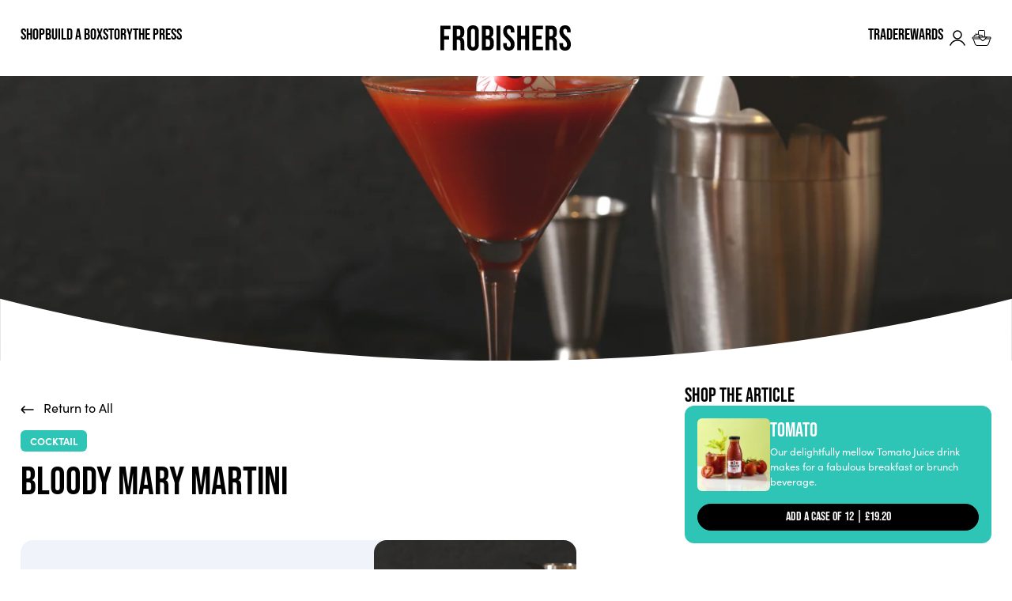

--- FILE ---
content_type: text/html; charset=utf-8
request_url: https://frobishers.com/blogs/logbook/bloody-mary-martini
body_size: 31164
content:















<!doctype html>






<html
  lang="en"
  class=""
  template-name="article"
  template=""
>
  <head>
    <meta charset="utf-8">
    <meta
      content="width=device-width, initial-scale=1, minimal-ui"
      name="viewport"
    >
    <link crossorigin href="https://cdn.shopify.com" rel="preconnect">
    <title>Bloody Mary Martini
&ndash; Frobishers</title>

<meta name="description" content="Dive into the macabre world with our Bloody Mary Martini, a twisted take on the classic cocktail, promising a thrilling taste adventure that&#39;s as blood-red as a moonlit night."><!-- /snippets/social-meta-tags.liquid -->
<meta property="og:site_name" content="Frobishers">
<meta property="og:url" content="https://frobishers.com/blogs/logbook/bloody-mary-martini">
<meta property="og:title" content="Bloody Mary Martini">
<meta property="og:type" content="article">
<meta property="og:description" content=""><meta property="og:image" content="http://frobishers.com/cdn/shop/articles/bloody_mary_martini_eyeball_d869b9c5-719e-407b-9152-f2489eb99f43_1024x1024.png?v=1698053864">
<meta property="og:image:secure_url" content="https://frobishers.com/cdn/shop/articles/bloody_mary_martini_eyeball_d869b9c5-719e-407b-9152-f2489eb99f43_1024x1024.png?v=1698053864">

<meta name="twitter:site" content="@">
<meta name="twitter:card" content="summary_large_image">
<meta name="twitter:title" content="Bloody Mary Martini">
<meta name="twitter:description" content="">

    


    <script type="text/json" class="json-money">
  { "money_format": "£{{amount}}", "money_with_currency_format": "£{{amount}} GBP" }
</script>


    <link rel="preconnect" href="https://fonts.googleapis.com">
    <link rel="preconnect" href="https://fonts.gstatic.com" crossorigin>
    <link rel="preconnect" href="https://use.typekit.net" crossorigin>
    <link rel="stylesheet" href="//frobishers.com/cdn/shop/t/83/assets/app.css?v=183176862414861069351760531969" type="text/css">
    <link rel="stylesheet" href="https://widget.reviews.co.uk/rating-snippet/dist.css"><link rel="shortcut icon" href="//frobishers.com/cdn/shop/files/659c373a6f70fef4932205df19320d2eee5ea3e7_32x32.png?v=1753968324" type="image/png"><!-- Google Tag Manager -->
    <script>
      (function (w, d, s, l, i) {
        w[l] = w[l] || [];
        w[l].push({ 'gtm.start': new Date().getTime(), event: 'gtm.js' });
        var f = d.getElementsByTagName(s)[0],
          j = d.createElement(s),
          dl = l != 'dataLayer' ? '&l=' + l : '';
        j.async = true;
        j.src = 'https://www.googletagmanager.com/gtm.js?id=' + i + dl;
        f.parentNode.insertBefore(j, f);
      })(window, document, 'script', 'dataLayer', 'GTM-KCRFPFB');
    </script>
    <!-- End Google Tag Manager -->

    <script type="text/javascript">
      (function(c,l,a,r,i,t,y){
          c[a]=c[a]||function(){(c[a].q=c[a].q||[]).push(arguments)};
          t=l.createElement(r);t.async=1;t.src=“https://www.clarity.ms/tag/”+i;
          y=l.getElementsByTagName(r)[0];y.parentNode.insertBefore(t,y);
      })(window, document, “clarity”, “script”, “f9zjg3kzxi”);
    </script>

    
  <script>window.performance && window.performance.mark && window.performance.mark('shopify.content_for_header.start');</script><meta name="google-site-verification" content="IqzImZEjD_ZWLSXJ6jyjfmuBS3iyEsEtSoRYfh0JKj8">
<meta name="google-site-verification" content="BEE5fMWx-wTP-OSgrgoLNF4aJx_e_nDpkap6MVwRMKk">
<meta id="shopify-digital-wallet" name="shopify-digital-wallet" content="/53034909849/digital_wallets/dialog">
<meta name="shopify-checkout-api-token" content="8f8338d1bd59818f6e69da297ab6483d">
<link rel="alternate" type="application/atom+xml" title="Feed" href="/blogs/logbook.atom" />
<script async="async" src="/checkouts/internal/preloads.js?locale=en-GB"></script>
<link rel="preconnect" href="https://shop.app" crossorigin="anonymous">
<script async="async" src="https://shop.app/checkouts/internal/preloads.js?locale=en-GB&shop_id=53034909849" crossorigin="anonymous"></script>
<script id="apple-pay-shop-capabilities" type="application/json">{"shopId":53034909849,"countryCode":"GB","currencyCode":"GBP","merchantCapabilities":["supports3DS"],"merchantId":"gid:\/\/shopify\/Shop\/53034909849","merchantName":"Frobishers","requiredBillingContactFields":["postalAddress","email","phone"],"requiredShippingContactFields":["postalAddress","email","phone"],"shippingType":"shipping","supportedNetworks":["visa","maestro","masterCard","amex","discover","elo"],"total":{"type":"pending","label":"Frobishers","amount":"1.00"},"shopifyPaymentsEnabled":true,"supportsSubscriptions":true}</script>
<script id="shopify-features" type="application/json">{"accessToken":"8f8338d1bd59818f6e69da297ab6483d","betas":["rich-media-storefront-analytics"],"domain":"frobishers.com","predictiveSearch":true,"shopId":53034909849,"locale":"en"}</script>
<script>var Shopify = Shopify || {};
Shopify.shop = "frobishers-juices.myshopify.com";
Shopify.locale = "en";
Shopify.currency = {"active":"GBP","rate":"1.0"};
Shopify.country = "GB";
Shopify.theme = {"name":"Frobisher's - Production","id":185571836279,"schema_name":"Carbon Shopify Theme","schema_version":"3.0.0","theme_store_id":null,"role":"main"};
Shopify.theme.handle = "null";
Shopify.theme.style = {"id":null,"handle":null};
Shopify.cdnHost = "frobishers.com/cdn";
Shopify.routes = Shopify.routes || {};
Shopify.routes.root = "/";</script>
<script type="module">!function(o){(o.Shopify=o.Shopify||{}).modules=!0}(window);</script>
<script>!function(o){function n(){var o=[];function n(){o.push(Array.prototype.slice.apply(arguments))}return n.q=o,n}var t=o.Shopify=o.Shopify||{};t.loadFeatures=n(),t.autoloadFeatures=n()}(window);</script>
<script>
  window.ShopifyPay = window.ShopifyPay || {};
  window.ShopifyPay.apiHost = "shop.app\/pay";
  window.ShopifyPay.redirectState = null;
</script>
<script id="shop-js-analytics" type="application/json">{"pageType":"article"}</script>
<script defer="defer" async type="module" src="//frobishers.com/cdn/shopifycloud/shop-js/modules/v2/client.init-shop-cart-sync_DRRuZ9Jb.en.esm.js"></script>
<script defer="defer" async type="module" src="//frobishers.com/cdn/shopifycloud/shop-js/modules/v2/chunk.common_Bq80O0pE.esm.js"></script>
<script type="module">
  await import("//frobishers.com/cdn/shopifycloud/shop-js/modules/v2/client.init-shop-cart-sync_DRRuZ9Jb.en.esm.js");
await import("//frobishers.com/cdn/shopifycloud/shop-js/modules/v2/chunk.common_Bq80O0pE.esm.js");

  window.Shopify.SignInWithShop?.initShopCartSync?.({"fedCMEnabled":true,"windoidEnabled":true});

</script>
<script>
  window.Shopify = window.Shopify || {};
  if (!window.Shopify.featureAssets) window.Shopify.featureAssets = {};
  window.Shopify.featureAssets['shop-js'] = {"shop-cart-sync":["modules/v2/client.shop-cart-sync_CY6GlUyO.en.esm.js","modules/v2/chunk.common_Bq80O0pE.esm.js"],"init-fed-cm":["modules/v2/client.init-fed-cm_rCPA2mwL.en.esm.js","modules/v2/chunk.common_Bq80O0pE.esm.js"],"shop-button":["modules/v2/client.shop-button_BbiiMs1V.en.esm.js","modules/v2/chunk.common_Bq80O0pE.esm.js"],"init-windoid":["modules/v2/client.init-windoid_CeH2ldPv.en.esm.js","modules/v2/chunk.common_Bq80O0pE.esm.js"],"init-shop-cart-sync":["modules/v2/client.init-shop-cart-sync_DRRuZ9Jb.en.esm.js","modules/v2/chunk.common_Bq80O0pE.esm.js"],"shop-cash-offers":["modules/v2/client.shop-cash-offers_DA_Qgce8.en.esm.js","modules/v2/chunk.common_Bq80O0pE.esm.js","modules/v2/chunk.modal_OrVZAp2A.esm.js"],"init-shop-email-lookup-coordinator":["modules/v2/client.init-shop-email-lookup-coordinator_Boi2XQpp.en.esm.js","modules/v2/chunk.common_Bq80O0pE.esm.js"],"shop-toast-manager":["modules/v2/client.shop-toast-manager_DFZ6KygB.en.esm.js","modules/v2/chunk.common_Bq80O0pE.esm.js"],"avatar":["modules/v2/client.avatar_BTnouDA3.en.esm.js"],"pay-button":["modules/v2/client.pay-button_Dggf_qxG.en.esm.js","modules/v2/chunk.common_Bq80O0pE.esm.js"],"init-customer-accounts-sign-up":["modules/v2/client.init-customer-accounts-sign-up_DBLY8aTL.en.esm.js","modules/v2/client.shop-login-button_DXWcN-dk.en.esm.js","modules/v2/chunk.common_Bq80O0pE.esm.js","modules/v2/chunk.modal_OrVZAp2A.esm.js"],"shop-login-button":["modules/v2/client.shop-login-button_DXWcN-dk.en.esm.js","modules/v2/chunk.common_Bq80O0pE.esm.js","modules/v2/chunk.modal_OrVZAp2A.esm.js"],"init-shop-for-new-customer-accounts":["modules/v2/client.init-shop-for-new-customer-accounts_C4srtWVy.en.esm.js","modules/v2/client.shop-login-button_DXWcN-dk.en.esm.js","modules/v2/chunk.common_Bq80O0pE.esm.js","modules/v2/chunk.modal_OrVZAp2A.esm.js"],"init-customer-accounts":["modules/v2/client.init-customer-accounts_B87wJPkU.en.esm.js","modules/v2/client.shop-login-button_DXWcN-dk.en.esm.js","modules/v2/chunk.common_Bq80O0pE.esm.js","modules/v2/chunk.modal_OrVZAp2A.esm.js"],"shop-follow-button":["modules/v2/client.shop-follow-button_73Y7kLC8.en.esm.js","modules/v2/chunk.common_Bq80O0pE.esm.js","modules/v2/chunk.modal_OrVZAp2A.esm.js"],"checkout-modal":["modules/v2/client.checkout-modal_cwDmpVG-.en.esm.js","modules/v2/chunk.common_Bq80O0pE.esm.js","modules/v2/chunk.modal_OrVZAp2A.esm.js"],"lead-capture":["modules/v2/client.lead-capture_BhKPkfCX.en.esm.js","modules/v2/chunk.common_Bq80O0pE.esm.js","modules/v2/chunk.modal_OrVZAp2A.esm.js"],"shop-login":["modules/v2/client.shop-login_DUQNAY7C.en.esm.js","modules/v2/chunk.common_Bq80O0pE.esm.js","modules/v2/chunk.modal_OrVZAp2A.esm.js"],"payment-terms":["modules/v2/client.payment-terms_vFzUuRO4.en.esm.js","modules/v2/chunk.common_Bq80O0pE.esm.js","modules/v2/chunk.modal_OrVZAp2A.esm.js"]};
</script>
<script>(function() {
  var isLoaded = false;
  function asyncLoad() {
    if (isLoaded) return;
    isLoaded = true;
    var urls = ["https:\/\/l.getsitecontrol.com\/m42xx9pw.js?shop=frobishers-juices.myshopify.com","https:\/\/na.shgcdn3.com\/pixel-collector.js?shop=frobishers-juices.myshopify.com","https:\/\/omnisnippet1.com\/platforms\/shopify.js?source=scriptTag\u0026v=2025-08-08T14\u0026shop=frobishers-juices.myshopify.com"];
    for (var i = 0; i < urls.length; i++) {
      var s = document.createElement('script');
      s.type = 'text/javascript';
      s.async = true;
      s.src = urls[i];
      var x = document.getElementsByTagName('script')[0];
      x.parentNode.insertBefore(s, x);
    }
  };
  if(window.attachEvent) {
    window.attachEvent('onload', asyncLoad);
  } else {
    window.addEventListener('load', asyncLoad, false);
  }
})();</script>
<script id="__st">var __st={"a":53034909849,"offset":0,"reqid":"17a13218-9794-4d15-a31e-de51f1bd4775-1763608439","pageurl":"frobishers.com\/blogs\/logbook\/bloody-mary-martini","s":"articles-605971939605","u":"f02df3b06b08","p":"article","rtyp":"article","rid":605971939605};</script>
<script>window.ShopifyPaypalV4VisibilityTracking = true;</script>
<script id="captcha-bootstrap">!function(){'use strict';const t='contact',e='account',n='new_comment',o=[[t,t],['blogs',n],['comments',n],[t,'customer']],c=[[e,'customer_login'],[e,'guest_login'],[e,'recover_customer_password'],[e,'create_customer']],r=t=>t.map((([t,e])=>`form[action*='/${t}']:not([data-nocaptcha='true']) input[name='form_type'][value='${e}']`)).join(','),a=t=>()=>t?[...document.querySelectorAll(t)].map((t=>t.form)):[];function s(){const t=[...o],e=r(t);return a(e)}const i='password',u='form_key',d=['recaptcha-v3-token','g-recaptcha-response','h-captcha-response',i],f=()=>{try{return window.sessionStorage}catch{return}},m='__shopify_v',_=t=>t.elements[u];function p(t,e,n=!1){try{const o=window.sessionStorage,c=JSON.parse(o.getItem(e)),{data:r}=function(t){const{data:e,action:n}=t;return t[m]||n?{data:e,action:n}:{data:t,action:n}}(c);for(const[e,n]of Object.entries(r))t.elements[e]&&(t.elements[e].value=n);n&&o.removeItem(e)}catch(o){console.error('form repopulation failed',{error:o})}}const l='form_type',E='cptcha';function T(t){t.dataset[E]=!0}const w=window,h=w.document,L='Shopify',v='ce_forms',y='captcha';let A=!1;((t,e)=>{const n=(g='f06e6c50-85a8-45c8-87d0-21a2b65856fe',I='https://cdn.shopify.com/shopifycloud/storefront-forms-hcaptcha/ce_storefront_forms_captcha_hcaptcha.v1.5.2.iife.js',D={infoText:'Protected by hCaptcha',privacyText:'Privacy',termsText:'Terms'},(t,e,n)=>{const o=w[L][v],c=o.bindForm;if(c)return c(t,g,e,D).then(n);var r;o.q.push([[t,g,e,D],n]),r=I,A||(h.body.append(Object.assign(h.createElement('script'),{id:'captcha-provider',async:!0,src:r})),A=!0)});var g,I,D;w[L]=w[L]||{},w[L][v]=w[L][v]||{},w[L][v].q=[],w[L][y]=w[L][y]||{},w[L][y].protect=function(t,e){n(t,void 0,e),T(t)},Object.freeze(w[L][y]),function(t,e,n,w,h,L){const[v,y,A,g]=function(t,e,n){const i=e?o:[],u=t?c:[],d=[...i,...u],f=r(d),m=r(i),_=r(d.filter((([t,e])=>n.includes(e))));return[a(f),a(m),a(_),s()]}(w,h,L),I=t=>{const e=t.target;return e instanceof HTMLFormElement?e:e&&e.form},D=t=>v().includes(t);t.addEventListener('submit',(t=>{const e=I(t);if(!e)return;const n=D(e)&&!e.dataset.hcaptchaBound&&!e.dataset.recaptchaBound,o=_(e),c=g().includes(e)&&(!o||!o.value);(n||c)&&t.preventDefault(),c&&!n&&(function(t){try{if(!f())return;!function(t){const e=f();if(!e)return;const n=_(t);if(!n)return;const o=n.value;o&&e.removeItem(o)}(t);const e=Array.from(Array(32),(()=>Math.random().toString(36)[2])).join('');!function(t,e){_(t)||t.append(Object.assign(document.createElement('input'),{type:'hidden',name:u})),t.elements[u].value=e}(t,e),function(t,e){const n=f();if(!n)return;const o=[...t.querySelectorAll(`input[type='${i}']`)].map((({name:t})=>t)),c=[...d,...o],r={};for(const[a,s]of new FormData(t).entries())c.includes(a)||(r[a]=s);n.setItem(e,JSON.stringify({[m]:1,action:t.action,data:r}))}(t,e)}catch(e){console.error('failed to persist form',e)}}(e),e.submit())}));const S=(t,e)=>{t&&!t.dataset[E]&&(n(t,e.some((e=>e===t))),T(t))};for(const o of['focusin','change'])t.addEventListener(o,(t=>{const e=I(t);D(e)&&S(e,y())}));const B=e.get('form_key'),M=e.get(l),P=B&&M;t.addEventListener('DOMContentLoaded',(()=>{const t=y();if(P)for(const e of t)e.elements[l].value===M&&p(e,B);[...new Set([...A(),...v().filter((t=>'true'===t.dataset.shopifyCaptcha))])].forEach((e=>S(e,t)))}))}(h,new URLSearchParams(w.location.search),n,t,e,['guest_login'])})(!0,!0)}();</script>
<script integrity="sha256-52AcMU7V7pcBOXWImdc/TAGTFKeNjmkeM1Pvks/DTgc=" data-source-attribution="shopify.loadfeatures" defer="defer" src="//frobishers.com/cdn/shopifycloud/storefront/assets/storefront/load_feature-81c60534.js" crossorigin="anonymous"></script>
<script crossorigin="anonymous" defer="defer" src="//frobishers.com/cdn/shopifycloud/storefront/assets/shopify_pay/storefront-65b4c6d7.js?v=20250812"></script>
<script data-source-attribution="shopify.dynamic_checkout.dynamic.init">var Shopify=Shopify||{};Shopify.PaymentButton=Shopify.PaymentButton||{isStorefrontPortableWallets:!0,init:function(){window.Shopify.PaymentButton.init=function(){};var t=document.createElement("script");t.src="https://frobishers.com/cdn/shopifycloud/portable-wallets/latest/portable-wallets.en.js",t.type="module",document.head.appendChild(t)}};
</script>
<script data-source-attribution="shopify.dynamic_checkout.buyer_consent">
  function portableWalletsHideBuyerConsent(e){var t=document.getElementById("shopify-buyer-consent"),n=document.getElementById("shopify-subscription-policy-button");t&&n&&(t.classList.add("hidden"),t.setAttribute("aria-hidden","true"),n.removeEventListener("click",e))}function portableWalletsShowBuyerConsent(e){var t=document.getElementById("shopify-buyer-consent"),n=document.getElementById("shopify-subscription-policy-button");t&&n&&(t.classList.remove("hidden"),t.removeAttribute("aria-hidden"),n.addEventListener("click",e))}window.Shopify?.PaymentButton&&(window.Shopify.PaymentButton.hideBuyerConsent=portableWalletsHideBuyerConsent,window.Shopify.PaymentButton.showBuyerConsent=portableWalletsShowBuyerConsent);
</script>
<script data-source-attribution="shopify.dynamic_checkout.cart.bootstrap">document.addEventListener("DOMContentLoaded",(function(){function t(){return document.querySelector("shopify-accelerated-checkout-cart, shopify-accelerated-checkout")}if(t())Shopify.PaymentButton.init();else{new MutationObserver((function(e,n){t()&&(Shopify.PaymentButton.init(),n.disconnect())})).observe(document.body,{childList:!0,subtree:!0})}}));
</script>
<script id='scb4127' type='text/javascript' async='' src='https://frobishers.com/cdn/shopifycloud/privacy-banner/storefront-banner.js'></script><link id="shopify-accelerated-checkout-styles" rel="stylesheet" media="screen" href="https://frobishers.com/cdn/shopifycloud/portable-wallets/latest/accelerated-checkout-backwards-compat.css" crossorigin="anonymous">
<style id="shopify-accelerated-checkout-cart">
        #shopify-buyer-consent {
  margin-top: 1em;
  display: inline-block;
  width: 100%;
}

#shopify-buyer-consent.hidden {
  display: none;
}

#shopify-subscription-policy-button {
  background: none;
  border: none;
  padding: 0;
  text-decoration: underline;
  font-size: inherit;
  cursor: pointer;
}

#shopify-subscription-policy-button::before {
  box-shadow: none;
}

      </style>

<script>window.performance && window.performance.mark && window.performance.mark('shopify.content_for_header.end');</script>
  





  <script type="text/javascript">
    
      window.__shgMoneyFormat = window.__shgMoneyFormat || {"GBP":{"currency":"GBP","currency_symbol":"£","currency_symbol_location":"left","decimal_places":2,"decimal_separator":".","thousands_separator":","}};
    
    window.__shgCurrentCurrencyCode = window.__shgCurrentCurrencyCode || {
      currency: "GBP",
      currency_symbol: "£",
      decimal_separator: ".",
      thousands_separator: ",",
      decimal_places: 2,
      currency_symbol_location: "left"
    };
  </script>



  
  

<script type="text/javascript">
  
    window.SHG_CUSTOMER = null;
  
</script>







<!-- BEGIN app block: shopify://apps/yotpo-loyalty-rewards/blocks/loader-app-embed-block/2f9660df-5018-4e02-9868-ee1fb88d6ccd -->
    <script src="https://cdn-widgetsrepository.yotpo.com/v1/loader/AEcwY5Vmmel_JHql2b1SGA" async></script>




<!-- END app block --><!-- BEGIN app block: shopify://apps/delivery-pickup/blocks/odd-block/80605365-b4f4-42ba-9b84-3d39984a49dc -->  
  
  
  
  
  <script>
    function _0x2197(_0x2946b1,_0x6c7c4c){var _0x15d7c5=_0x15d7();return _0x2197=function(_0x219790,_0xc28fad){_0x219790=_0x219790-0x11e;var _0x5e1640=_0x15d7c5[_0x219790];return _0x5e1640;},_0x2197(_0x2946b1,_0x6c7c4c);}var _0x50d14b=_0x2197;(function(_0x227c2c,_0x423dfc){var _0x1ec0c9=_0x2197,_0x4f0baa=_0x227c2c();while(!![]){try{var _0x411c1e=parseInt(_0x1ec0c9(0x128))/0x1*(-parseInt(_0x1ec0c9(0x123))/0x2)+-parseInt(_0x1ec0c9(0x12b))/0x3+-parseInt(_0x1ec0c9(0x131))/0x4*(-parseInt(_0x1ec0c9(0x132))/0x5)+parseInt(_0x1ec0c9(0x133))/0x6*(parseInt(_0x1ec0c9(0x130))/0x7)+parseInt(_0x1ec0c9(0x126))/0x8*(-parseInt(_0x1ec0c9(0x12c))/0x9)+parseInt(_0x1ec0c9(0x121))/0xa+-parseInt(_0x1ec0c9(0x11e))/0xb*(-parseInt(_0x1ec0c9(0x135))/0xc);if(_0x411c1e===_0x423dfc)break;else _0x4f0baa['push'](_0x4f0baa['shift']());}catch(_0x405d49){_0x4f0baa['push'](_0x4f0baa['shift']());}}}(_0x15d7,0x9a9d2),window[_0x50d14b(0x12e)]=_0x50d14b(0x127));if(location['href'][_0x50d14b(0x12a)](_0x50d14b(0x136))){var order_id=atob(location[_0x50d14b(0x120)][_0x50d14b(0x129)]('?data=')[0x1])[_0x50d14b(0x129)]('&')[0x0][_0x50d14b(0x129)]('order_id=')[0x1],ty_link=atob(location[_0x50d14b(0x120)][_0x50d14b(0x129)](_0x50d14b(0x12f))[0x1])[_0x50d14b(0x129)]('&')[0x1][_0x50d14b(0x129)](_0x50d14b(0x137))[0x1],exist_id=localStorage[_0x50d14b(0x134)](_0x50d14b(0x122)),orderArray={};exist_id?(!JSON[_0x50d14b(0x124)](exist_id)[order_id]&&(orderArray[order_id]='0'),orderArray={...JSON['parse'](exist_id),...orderArray}):orderArray[order_id]='0',window[_0x50d14b(0x138)][_0x50d14b(0x125)](_0x50d14b(0x122),JSON[_0x50d14b(0x12d)](orderArray)),ty_link!=''&&(window[_0x50d14b(0x11f)]=ty_link);}function _0x15d7(){var _0x478bff=['997208RoDepl','{"0":1}','418478tReEui','split','includes','2243148YpOopi','81UqgdRC','stringify','prevent_checkout','?data=','35vemzzr','120NhMRkl','202715cchOqN','55716JRSdAd','getItem','20389548XjGGUI','data','order_link=','localStorage','11HvWIeX','location','href','7964580uJGPEk','order_id','6wJgwxN','parse','setItem'];_0x15d7=function(){return _0x478bff;};return _0x15d7();}
  </script><!-- When to load our JS only in cart page but we need to load in customer order detail and account page for reschedule order details --><!-- To load our preview using "run wizard" button that time use this JS -->
 <script type="text/javascript" async src="https://odd.identixweb.com/order-delivery-date/assets/js/odd_preview.min.js"></script>

  <!-- END app block --><!-- BEGIN app block: shopify://apps/yotpo-product-reviews/blocks/settings/eb7dfd7d-db44-4334-bc49-c893b51b36cf -->


  <script type="text/javascript" src="https://cdn-widgetsrepository.yotpo.com/v1/loader/LtcsWT54CDRU3OsTGJtbosoNI2gxAtqpsfiauQDO?languageCode=en" async></script>



  
<!-- END app block --><link rel="canonical" href="https://frobishers.com/blogs/logbook/bloody-mary-martini">
<link href="https://monorail-edge.shopifysvc.com" rel="dns-prefetch">
<script>(function(){if ("sendBeacon" in navigator && "performance" in window) {try {var session_token_from_headers = performance.getEntriesByType('navigation')[0].serverTiming.find(x => x.name == '_s').description;} catch {var session_token_from_headers = undefined;}var session_cookie_matches = document.cookie.match(/_shopify_s=([^;]*)/);var session_token_from_cookie = session_cookie_matches && session_cookie_matches.length === 2 ? session_cookie_matches[1] : "";var session_token = session_token_from_headers || session_token_from_cookie || "";function handle_abandonment_event(e) {var entries = performance.getEntries().filter(function(entry) {return /monorail-edge.shopifysvc.com/.test(entry.name);});if (!window.abandonment_tracked && entries.length === 0) {window.abandonment_tracked = true;var currentMs = Date.now();var navigation_start = performance.timing.navigationStart;var payload = {shop_id: 53034909849,url: window.location.href,navigation_start,duration: currentMs - navigation_start,session_token,page_type: "article"};window.navigator.sendBeacon("https://monorail-edge.shopifysvc.com/v1/produce", JSON.stringify({schema_id: "online_store_buyer_site_abandonment/1.1",payload: payload,metadata: {event_created_at_ms: currentMs,event_sent_at_ms: currentMs}}));}}window.addEventListener('pagehide', handle_abandonment_event);}}());</script>
<script id="web-pixels-manager-setup">(function e(e,d,r,n,o){if(void 0===o&&(o={}),!Boolean(null===(a=null===(i=window.Shopify)||void 0===i?void 0:i.analytics)||void 0===a?void 0:a.replayQueue)){var i,a;window.Shopify=window.Shopify||{};var t=window.Shopify;t.analytics=t.analytics||{};var s=t.analytics;s.replayQueue=[],s.publish=function(e,d,r){return s.replayQueue.push([e,d,r]),!0};try{self.performance.mark("wpm:start")}catch(e){}var l=function(){var e={modern:/Edge?\/(1{2}[4-9]|1[2-9]\d|[2-9]\d{2}|\d{4,})\.\d+(\.\d+|)|Firefox\/(1{2}[4-9]|1[2-9]\d|[2-9]\d{2}|\d{4,})\.\d+(\.\d+|)|Chrom(ium|e)\/(9{2}|\d{3,})\.\d+(\.\d+|)|(Maci|X1{2}).+ Version\/(15\.\d+|(1[6-9]|[2-9]\d|\d{3,})\.\d+)([,.]\d+|)( \(\w+\)|)( Mobile\/\w+|) Safari\/|Chrome.+OPR\/(9{2}|\d{3,})\.\d+\.\d+|(CPU[ +]OS|iPhone[ +]OS|CPU[ +]iPhone|CPU IPhone OS|CPU iPad OS)[ +]+(15[._]\d+|(1[6-9]|[2-9]\d|\d{3,})[._]\d+)([._]\d+|)|Android:?[ /-](13[3-9]|1[4-9]\d|[2-9]\d{2}|\d{4,})(\.\d+|)(\.\d+|)|Android.+Firefox\/(13[5-9]|1[4-9]\d|[2-9]\d{2}|\d{4,})\.\d+(\.\d+|)|Android.+Chrom(ium|e)\/(13[3-9]|1[4-9]\d|[2-9]\d{2}|\d{4,})\.\d+(\.\d+|)|SamsungBrowser\/([2-9]\d|\d{3,})\.\d+/,legacy:/Edge?\/(1[6-9]|[2-9]\d|\d{3,})\.\d+(\.\d+|)|Firefox\/(5[4-9]|[6-9]\d|\d{3,})\.\d+(\.\d+|)|Chrom(ium|e)\/(5[1-9]|[6-9]\d|\d{3,})\.\d+(\.\d+|)([\d.]+$|.*Safari\/(?![\d.]+ Edge\/[\d.]+$))|(Maci|X1{2}).+ Version\/(10\.\d+|(1[1-9]|[2-9]\d|\d{3,})\.\d+)([,.]\d+|)( \(\w+\)|)( Mobile\/\w+|) Safari\/|Chrome.+OPR\/(3[89]|[4-9]\d|\d{3,})\.\d+\.\d+|(CPU[ +]OS|iPhone[ +]OS|CPU[ +]iPhone|CPU IPhone OS|CPU iPad OS)[ +]+(10[._]\d+|(1[1-9]|[2-9]\d|\d{3,})[._]\d+)([._]\d+|)|Android:?[ /-](13[3-9]|1[4-9]\d|[2-9]\d{2}|\d{4,})(\.\d+|)(\.\d+|)|Mobile Safari.+OPR\/([89]\d|\d{3,})\.\d+\.\d+|Android.+Firefox\/(13[5-9]|1[4-9]\d|[2-9]\d{2}|\d{4,})\.\d+(\.\d+|)|Android.+Chrom(ium|e)\/(13[3-9]|1[4-9]\d|[2-9]\d{2}|\d{4,})\.\d+(\.\d+|)|Android.+(UC? ?Browser|UCWEB|U3)[ /]?(15\.([5-9]|\d{2,})|(1[6-9]|[2-9]\d|\d{3,})\.\d+)\.\d+|SamsungBrowser\/(5\.\d+|([6-9]|\d{2,})\.\d+)|Android.+MQ{2}Browser\/(14(\.(9|\d{2,})|)|(1[5-9]|[2-9]\d|\d{3,})(\.\d+|))(\.\d+|)|K[Aa][Ii]OS\/(3\.\d+|([4-9]|\d{2,})\.\d+)(\.\d+|)/},d=e.modern,r=e.legacy,n=navigator.userAgent;return n.match(d)?"modern":n.match(r)?"legacy":"unknown"}(),u="modern"===l?"modern":"legacy",c=(null!=n?n:{modern:"",legacy:""})[u],f=function(e){return[e.baseUrl,"/wpm","/b",e.hashVersion,"modern"===e.buildTarget?"m":"l",".js"].join("")}({baseUrl:d,hashVersion:r,buildTarget:u}),m=function(e){var d=e.version,r=e.bundleTarget,n=e.surface,o=e.pageUrl,i=e.monorailEndpoint;return{emit:function(e){var a=e.status,t=e.errorMsg,s=(new Date).getTime(),l=JSON.stringify({metadata:{event_sent_at_ms:s},events:[{schema_id:"web_pixels_manager_load/3.1",payload:{version:d,bundle_target:r,page_url:o,status:a,surface:n,error_msg:t},metadata:{event_created_at_ms:s}}]});if(!i)return console&&console.warn&&console.warn("[Web Pixels Manager] No Monorail endpoint provided, skipping logging."),!1;try{return self.navigator.sendBeacon.bind(self.navigator)(i,l)}catch(e){}var u=new XMLHttpRequest;try{return u.open("POST",i,!0),u.setRequestHeader("Content-Type","text/plain"),u.send(l),!0}catch(e){return console&&console.warn&&console.warn("[Web Pixels Manager] Got an unhandled error while logging to Monorail."),!1}}}}({version:r,bundleTarget:l,surface:e.surface,pageUrl:self.location.href,monorailEndpoint:e.monorailEndpoint});try{o.browserTarget=l,function(e){var d=e.src,r=e.async,n=void 0===r||r,o=e.onload,i=e.onerror,a=e.sri,t=e.scriptDataAttributes,s=void 0===t?{}:t,l=document.createElement("script"),u=document.querySelector("head"),c=document.querySelector("body");if(l.async=n,l.src=d,a&&(l.integrity=a,l.crossOrigin="anonymous"),s)for(var f in s)if(Object.prototype.hasOwnProperty.call(s,f))try{l.dataset[f]=s[f]}catch(e){}if(o&&l.addEventListener("load",o),i&&l.addEventListener("error",i),u)u.appendChild(l);else{if(!c)throw new Error("Did not find a head or body element to append the script");c.appendChild(l)}}({src:f,async:!0,onload:function(){if(!function(){var e,d;return Boolean(null===(d=null===(e=window.Shopify)||void 0===e?void 0:e.analytics)||void 0===d?void 0:d.initialized)}()){var d=window.webPixelsManager.init(e)||void 0;if(d){var r=window.Shopify.analytics;r.replayQueue.forEach((function(e){var r=e[0],n=e[1],o=e[2];d.publishCustomEvent(r,n,o)})),r.replayQueue=[],r.publish=d.publishCustomEvent,r.visitor=d.visitor,r.initialized=!0}}},onerror:function(){return m.emit({status:"failed",errorMsg:"".concat(f," has failed to load")})},sri:function(e){var d=/^sha384-[A-Za-z0-9+/=]+$/;return"string"==typeof e&&d.test(e)}(c)?c:"",scriptDataAttributes:o}),m.emit({status:"loading"})}catch(e){m.emit({status:"failed",errorMsg:(null==e?void 0:e.message)||"Unknown error"})}}})({shopId: 53034909849,storefrontBaseUrl: "https://frobishers.com",extensionsBaseUrl: "https://extensions.shopifycdn.com/cdn/shopifycloud/web-pixels-manager",monorailEndpoint: "https://monorail-edge.shopifysvc.com/unstable/produce_batch",surface: "storefront-renderer",enabledBetaFlags: ["2dca8a86"],webPixelsConfigList: [{"id":"2464481655","configuration":"{\"yotpoStoreId\":\"LtcsWT54CDRU3OsTGJtbosoNI2gxAtqpsfiauQDO\"}","eventPayloadVersion":"v1","runtimeContext":"STRICT","scriptVersion":"8bb37a256888599d9a3d57f0551d3859","type":"APP","apiClientId":70132,"privacyPurposes":["ANALYTICS","MARKETING","SALE_OF_DATA"],"dataSharingAdjustments":{"protectedCustomerApprovalScopes":["read_customer_address","read_customer_email","read_customer_name","read_customer_personal_data","read_customer_phone"]}},{"id":"2151645559","configuration":"{\"apiURL\":\"https:\/\/api.omnisend.com\",\"appURL\":\"https:\/\/app.omnisend.com\",\"brandID\":\"68960334ab4f8ff06d62e1fc\",\"trackingURL\":\"https:\/\/wt.omnisendlink.com\"}","eventPayloadVersion":"v1","runtimeContext":"STRICT","scriptVersion":"aa9feb15e63a302383aa48b053211bbb","type":"APP","apiClientId":186001,"privacyPurposes":["ANALYTICS","MARKETING","SALE_OF_DATA"],"dataSharingAdjustments":{"protectedCustomerApprovalScopes":["read_customer_address","read_customer_email","read_customer_name","read_customer_personal_data","read_customer_phone"]}},{"id":"2083717495","configuration":"{\"store\":\"frobishers-juices.myshopify.com\"}","eventPayloadVersion":"v1","runtimeContext":"STRICT","scriptVersion":"8450b52b59e80bfb2255f1e069ee1acd","type":"APP","apiClientId":740217,"privacyPurposes":["ANALYTICS","MARKETING","SALE_OF_DATA"],"dataSharingAdjustments":{"protectedCustomerApprovalScopes":["read_customer_address","read_customer_email","read_customer_name","read_customer_personal_data","read_customer_phone"]}},{"id":"1866465655","configuration":"{\"site_id\":\"bdd224c0-eece-4113-8e80-af0cf676bed5\",\"analytics_endpoint\":\"https:\\\/\\\/na.shgcdn3.com\"}","eventPayloadVersion":"v1","runtimeContext":"STRICT","scriptVersion":"695709fc3f146fa50a25299517a954f2","type":"APP","apiClientId":1158168,"privacyPurposes":["ANALYTICS","MARKETING","SALE_OF_DATA"],"dataSharingAdjustments":{"protectedCustomerApprovalScopes":["read_customer_personal_data"]}},{"id":"1501528439","configuration":"{\"accountID\":\"111\"}","eventPayloadVersion":"v1","runtimeContext":"STRICT","scriptVersion":"08884ba34b1cf5b482b30f8d9d572f18","type":"APP","apiClientId":1788279,"privacyPurposes":["ANALYTICS","MARKETING","SALE_OF_DATA"],"dataSharingAdjustments":{"protectedCustomerApprovalScopes":["read_customer_address","read_customer_email","read_customer_name","read_customer_personal_data","read_customer_phone"]}},{"id":"947093879","configuration":"{\"config\":\"{\\\"pixel_id\\\":\\\"G-V4XY46TWG0\\\",\\\"target_country\\\":\\\"GB\\\",\\\"gtag_events\\\":[{\\\"type\\\":\\\"search\\\",\\\"action_label\\\":[\\\"G-V4XY46TWG0\\\",\\\"AW-381739738\\\/WivHCLLbzZICENrFg7YB\\\"]},{\\\"type\\\":\\\"begin_checkout\\\",\\\"action_label\\\":[\\\"G-V4XY46TWG0\\\",\\\"AW-381739738\\\/I9PgCK_bzZICENrFg7YB\\\"]},{\\\"type\\\":\\\"view_item\\\",\\\"action_label\\\":[\\\"G-V4XY46TWG0\\\",\\\"AW-381739738\\\/JPNNCKnbzZICENrFg7YB\\\",\\\"MC-DE0BW1VCPV\\\"]},{\\\"type\\\":\\\"purchase\\\",\\\"action_label\\\":[\\\"G-V4XY46TWG0\\\",\\\"AW-381739738\\\/4Ms7CKbbzZICENrFg7YB\\\",\\\"MC-DE0BW1VCPV\\\"]},{\\\"type\\\":\\\"page_view\\\",\\\"action_label\\\":[\\\"G-V4XY46TWG0\\\",\\\"AW-381739738\\\/Dd4iCKPbzZICENrFg7YB\\\",\\\"MC-DE0BW1VCPV\\\"]},{\\\"type\\\":\\\"add_payment_info\\\",\\\"action_label\\\":[\\\"G-V4XY46TWG0\\\",\\\"AW-381739738\\\/Hf-2CLXbzZICENrFg7YB\\\"]},{\\\"type\\\":\\\"add_to_cart\\\",\\\"action_label\\\":[\\\"G-V4XY46TWG0\\\",\\\"AW-381739738\\\/e_mjCKzbzZICENrFg7YB\\\"]}],\\\"enable_monitoring_mode\\\":false}\"}","eventPayloadVersion":"v1","runtimeContext":"OPEN","scriptVersion":"b2a88bafab3e21179ed38636efcd8a93","type":"APP","apiClientId":1780363,"privacyPurposes":[],"dataSharingAdjustments":{"protectedCustomerApprovalScopes":["read_customer_address","read_customer_email","read_customer_name","read_customer_personal_data","read_customer_phone"]}},{"id":"269582613","configuration":"{\"pixel_id\":\"1176047969503517\",\"pixel_type\":\"facebook_pixel\",\"metaapp_system_user_token\":\"-\"}","eventPayloadVersion":"v1","runtimeContext":"OPEN","scriptVersion":"ca16bc87fe92b6042fbaa3acc2fbdaa6","type":"APP","apiClientId":2329312,"privacyPurposes":["ANALYTICS","MARKETING","SALE_OF_DATA"],"dataSharingAdjustments":{"protectedCustomerApprovalScopes":["read_customer_address","read_customer_email","read_customer_name","read_customer_personal_data","read_customer_phone"]}},{"id":"149979413","configuration":"{\"tagID\":\"2612946392999\"}","eventPayloadVersion":"v1","runtimeContext":"STRICT","scriptVersion":"18031546ee651571ed29edbe71a3550b","type":"APP","apiClientId":3009811,"privacyPurposes":["ANALYTICS","MARKETING","SALE_OF_DATA"],"dataSharingAdjustments":{"protectedCustomerApprovalScopes":["read_customer_address","read_customer_email","read_customer_name","read_customer_personal_data","read_customer_phone"]}},{"id":"shopify-app-pixel","configuration":"{}","eventPayloadVersion":"v1","runtimeContext":"STRICT","scriptVersion":"0450","apiClientId":"shopify-pixel","type":"APP","privacyPurposes":["ANALYTICS","MARKETING"]},{"id":"shopify-custom-pixel","eventPayloadVersion":"v1","runtimeContext":"LAX","scriptVersion":"0450","apiClientId":"shopify-pixel","type":"CUSTOM","privacyPurposes":["ANALYTICS","MARKETING"]}],isMerchantRequest: false,initData: {"shop":{"name":"Frobishers","paymentSettings":{"currencyCode":"GBP"},"myshopifyDomain":"frobishers-juices.myshopify.com","countryCode":"GB","storefrontUrl":"https:\/\/frobishers.com"},"customer":null,"cart":null,"checkout":null,"productVariants":[],"purchasingCompany":null},},"https://frobishers.com/cdn","ae1676cfwd2530674p4253c800m34e853cb",{"modern":"","legacy":""},{"shopId":"53034909849","storefrontBaseUrl":"https:\/\/frobishers.com","extensionBaseUrl":"https:\/\/extensions.shopifycdn.com\/cdn\/shopifycloud\/web-pixels-manager","surface":"storefront-renderer","enabledBetaFlags":"[\"2dca8a86\"]","isMerchantRequest":"false","hashVersion":"ae1676cfwd2530674p4253c800m34e853cb","publish":"custom","events":"[[\"page_viewed\",{}]]"});</script><script>
  window.ShopifyAnalytics = window.ShopifyAnalytics || {};
  window.ShopifyAnalytics.meta = window.ShopifyAnalytics.meta || {};
  window.ShopifyAnalytics.meta.currency = 'GBP';
  var meta = {"page":{"pageType":"article","resourceType":"article","resourceId":605971939605}};
  for (var attr in meta) {
    window.ShopifyAnalytics.meta[attr] = meta[attr];
  }
</script>
<script class="analytics">
  (function () {
    var customDocumentWrite = function(content) {
      var jquery = null;

      if (window.jQuery) {
        jquery = window.jQuery;
      } else if (window.Checkout && window.Checkout.$) {
        jquery = window.Checkout.$;
      }

      if (jquery) {
        jquery('body').append(content);
      }
    };

    var hasLoggedConversion = function(token) {
      if (token) {
        return document.cookie.indexOf('loggedConversion=' + token) !== -1;
      }
      return false;
    }

    var setCookieIfConversion = function(token) {
      if (token) {
        var twoMonthsFromNow = new Date(Date.now());
        twoMonthsFromNow.setMonth(twoMonthsFromNow.getMonth() + 2);

        document.cookie = 'loggedConversion=' + token + '; expires=' + twoMonthsFromNow;
      }
    }

    var trekkie = window.ShopifyAnalytics.lib = window.trekkie = window.trekkie || [];
    if (trekkie.integrations) {
      return;
    }
    trekkie.methods = [
      'identify',
      'page',
      'ready',
      'track',
      'trackForm',
      'trackLink'
    ];
    trekkie.factory = function(method) {
      return function() {
        var args = Array.prototype.slice.call(arguments);
        args.unshift(method);
        trekkie.push(args);
        return trekkie;
      };
    };
    for (var i = 0; i < trekkie.methods.length; i++) {
      var key = trekkie.methods[i];
      trekkie[key] = trekkie.factory(key);
    }
    trekkie.load = function(config) {
      trekkie.config = config || {};
      trekkie.config.initialDocumentCookie = document.cookie;
      var first = document.getElementsByTagName('script')[0];
      var script = document.createElement('script');
      script.type = 'text/javascript';
      script.onerror = function(e) {
        var scriptFallback = document.createElement('script');
        scriptFallback.type = 'text/javascript';
        scriptFallback.onerror = function(error) {
                var Monorail = {
      produce: function produce(monorailDomain, schemaId, payload) {
        var currentMs = new Date().getTime();
        var event = {
          schema_id: schemaId,
          payload: payload,
          metadata: {
            event_created_at_ms: currentMs,
            event_sent_at_ms: currentMs
          }
        };
        return Monorail.sendRequest("https://" + monorailDomain + "/v1/produce", JSON.stringify(event));
      },
      sendRequest: function sendRequest(endpointUrl, payload) {
        // Try the sendBeacon API
        if (window && window.navigator && typeof window.navigator.sendBeacon === 'function' && typeof window.Blob === 'function' && !Monorail.isIos12()) {
          var blobData = new window.Blob([payload], {
            type: 'text/plain'
          });

          if (window.navigator.sendBeacon(endpointUrl, blobData)) {
            return true;
          } // sendBeacon was not successful

        } // XHR beacon

        var xhr = new XMLHttpRequest();

        try {
          xhr.open('POST', endpointUrl);
          xhr.setRequestHeader('Content-Type', 'text/plain');
          xhr.send(payload);
        } catch (e) {
          console.log(e);
        }

        return false;
      },
      isIos12: function isIos12() {
        return window.navigator.userAgent.lastIndexOf('iPhone; CPU iPhone OS 12_') !== -1 || window.navigator.userAgent.lastIndexOf('iPad; CPU OS 12_') !== -1;
      }
    };
    Monorail.produce('monorail-edge.shopifysvc.com',
      'trekkie_storefront_load_errors/1.1',
      {shop_id: 53034909849,
      theme_id: 185571836279,
      app_name: "storefront",
      context_url: window.location.href,
      source_url: "//frobishers.com/cdn/s/trekkie.storefront.308893168db1679b4a9f8a086857af995740364f.min.js"});

        };
        scriptFallback.async = true;
        scriptFallback.src = '//frobishers.com/cdn/s/trekkie.storefront.308893168db1679b4a9f8a086857af995740364f.min.js';
        first.parentNode.insertBefore(scriptFallback, first);
      };
      script.async = true;
      script.src = '//frobishers.com/cdn/s/trekkie.storefront.308893168db1679b4a9f8a086857af995740364f.min.js';
      first.parentNode.insertBefore(script, first);
    };
    trekkie.load(
      {"Trekkie":{"appName":"storefront","development":false,"defaultAttributes":{"shopId":53034909849,"isMerchantRequest":null,"themeId":185571836279,"themeCityHash":"16636582686589298028","contentLanguage":"en","currency":"GBP","eventMetadataId":"638b907e-546d-48c5-804f-f8ef66929e60"},"isServerSideCookieWritingEnabled":true,"monorailRegion":"shop_domain","enabledBetaFlags":["f0df213a"]},"Session Attribution":{},"S2S":{"facebookCapiEnabled":true,"source":"trekkie-storefront-renderer","apiClientId":580111}}
    );

    var loaded = false;
    trekkie.ready(function() {
      if (loaded) return;
      loaded = true;

      window.ShopifyAnalytics.lib = window.trekkie;

      var originalDocumentWrite = document.write;
      document.write = customDocumentWrite;
      try { window.ShopifyAnalytics.merchantGoogleAnalytics.call(this); } catch(error) {};
      document.write = originalDocumentWrite;

      window.ShopifyAnalytics.lib.page(null,{"pageType":"article","resourceType":"article","resourceId":605971939605,"shopifyEmitted":true});

      var match = window.location.pathname.match(/checkouts\/(.+)\/(thank_you|post_purchase)/)
      var token = match? match[1]: undefined;
      if (!hasLoggedConversion(token)) {
        setCookieIfConversion(token);
        
      }
    });


        var eventsListenerScript = document.createElement('script');
        eventsListenerScript.async = true;
        eventsListenerScript.src = "//frobishers.com/cdn/shopifycloud/storefront/assets/shop_events_listener-3da45d37.js";
        document.getElementsByTagName('head')[0].appendChild(eventsListenerScript);

})();</script>
  <script>
  if (!window.ga || (window.ga && typeof window.ga !== 'function')) {
    window.ga = function ga() {
      (window.ga.q = window.ga.q || []).push(arguments);
      if (window.Shopify && window.Shopify.analytics && typeof window.Shopify.analytics.publish === 'function') {
        window.Shopify.analytics.publish("ga_stub_called", {}, {sendTo: "google_osp_migration"});
      }
      console.error("Shopify's Google Analytics stub called with:", Array.from(arguments), "\nSee https://help.shopify.com/manual/promoting-marketing/pixels/pixel-migration#google for more information.");
    };
    if (window.Shopify && window.Shopify.analytics && typeof window.Shopify.analytics.publish === 'function') {
      window.Shopify.analytics.publish("ga_stub_initialized", {}, {sendTo: "google_osp_migration"});
    }
  }
</script>
<script
  defer
  src="https://frobishers.com/cdn/shopifycloud/perf-kit/shopify-perf-kit-2.1.2.min.js"
  data-application="storefront-renderer"
  data-shop-id="53034909849"
  data-render-region="gcp-us-east1"
  data-page-type="article"
  data-theme-instance-id="185571836279"
  data-theme-name="Carbon Shopify Theme"
  data-theme-version="3.0.0"
  data-monorail-region="shop_domain"
  data-resource-timing-sampling-rate="10"
  data-shs="true"
  data-shs-beacon="true"
  data-shs-export-with-fetch="true"
  data-shs-logs-sample-rate="1"
></script>
</head>

  <body
    class="text-body font-body bg-white text-black min-h-screen relative "
    data-animations-enabled="false"
    data-animation-speed=""
    data-smooth-scroll="false"
    data-smooth-scroll-amount=""
    
      data-use-cart-aside="true"
    
  >
    <div id="root">
      

      

      
        <!-- BEGIN sections: header-group -->
<div id="shopify-section-sections--26253875937655__announcment-banner" class="shopify-section shopify-section-group-header-group"><!-- sections/announcment-banner.liquid -->









</div><div id="shopify-section-sections--26253875937655__header" class="shopify-section shopify-section-group-header-group"><!-- sections/header.liquid -->






<header
  class="header w-full fixed top-0 z-header-dropdown h-11 desktop:h-24  bg-white  flex flex-row items-center justify-center"
  data-cart-aside="true"
  data-request="article"
  data-name="article"
  data-request=""
>
  <div class="header__contents w-full h-11 desktop:h-24">
    
    <nav class="navbar w-full h-11 desktop:h-24 relative">
      <div class="navbar__desktop container w-full h-11 desktop:h-24 hidden desktop:grid grid-cols-12">
        <ul class="navbar__left col-span-5 flex flex-row items-stretch justify-start gap-x-16  text-black ">
          <li
  class="navbar__shop block relative"
  data-menu-type="mega"
>
  <button
    aria-label="dropdown"
    class="shop__button group h-full flex flex-row items-center justify-center text-large-button font-header uppercase  "
  >
    <span class="button__text text-large-button font-header uppercase transition-all border-b-4 pb-1 border-transparent"
      >Shop</span
    >
  </button>
</li>

          <li class="block relative group ">
              <a
                aria-label="header link"
                href="https://frobishers.com/products/build-a-box"
                class="h-full flex flex-row items-center justify-center text-large-button font-header  uppercase "
              >
                <span class="block text-large-button font-header  uppercase border-b-4 pb-1 border-transparent group-hover:border-current">Build A Box</span>
              </a>
              
            </li><li class="block relative group ">
              <a
                aria-label="header link"
                href="/pages/about-us"
                class="h-full flex flex-row items-center justify-center text-large-button font-header  uppercase "
              >
                <span class="block text-large-button font-header  uppercase border-b-4 pb-1 border-transparent group-hover:border-current">Story</span>
              </a>
              
                <ul class="absolute  top-3/4 -left-4 opacity-0 transition-all duration-300 group-hover:opacity-100 pointer-events-none group-hover:pointer-events-auto bg-white z-header-dropdown px-4 py-2 space-y-2">
                  <li class="block w-max">
                      <a
                        aria-label="header link"
                        href="/pages/about-us"
                        class="block text-large-button font-header  uppercase text-black  border-b-4 pb-1 border-transparent hover:border-black"
                      >About Us</a>
                    </li>
                  <li class="block w-max">
                      <a
                        aria-label="header link"
                        href="/pages/sustainability"
                        class="block text-large-button font-header  uppercase text-black  border-b-4 pb-1 border-transparent hover:border-black"
                      >Sustainability</a>
                    </li>
                  <li class="block w-max">
                      <a
                        aria-label="header link"
                        href="/pages/b-corp"
                        class="block text-large-button font-header  uppercase text-black  border-b-4 pb-1 border-transparent hover:border-black"
                      >B-Corp</a>
                    </li>
                  
                </ul>
              
            </li><li class="block relative group ">
              <a
                aria-label="header link"
                href="https://frobishers.com/blogs/logbook/tagged/blogs"
                class="h-full flex flex-row items-center justify-center text-large-button font-header  uppercase "
              >
                <span class="block text-large-button font-header  uppercase border-b-4 pb-1 border-transparent group-hover:border-current">The Press</span>
              </a>
              
            </li>
        </ul>
        <div class="navbar__center   text-black  col-span-2 flex flex-row items-center justify-center">
          <a aria-label="logo link" href="/" class="block w-max text-current"><svg class="" width="165" height="32" viewBox="0 0 165 32" fill="none" xmlns="http://www.w3.org/2000/svg">
  <g clip-path="url(#clip0_8375_7493)">
  <mask id="mask0_8375_7493" style="mask-type:luminance" maskUnits="userSpaceOnUse" x="0" y="0" width="165" height="32">
  <path d="M165 0H0V32H165V0Z" fill="white"/>
  </mask>
  <g mask="url(#mask0_8375_7493)">
  <path d="M0 0.442383H12.8073V4.88735H4.83944V13.5541H11.0815V17.999H4.83944V31.5351H0V0.442383Z" fill="black"/>
  <path d="M15.8438 0.442383H23.0332C28.0489 0.442383 30.2079 2.7984 30.2079 7.59822V9.5079C30.2079 12.709 29.1945 14.7541 27.0391 15.643V15.7308C29.4589 16.4881 30.2519 18.7966 30.2519 22.3159V27.7852C30.2519 29.2961 30.296 30.4046 30.7807 31.5607H25.8348C25.5704 30.7631 25.3942 30.2729 25.3942 27.7377V22.0416C25.3942 19.1551 24.557 18.2222 22.3576 18.2222H20.6869V31.5534H15.8438V0.442383ZM22.453 13.7773C24.2596 13.7773 25.3574 12.976 25.3574 10.4847V8.08478C25.3574 5.86048 24.6231 4.88368 22.8937 4.88368H20.6906V13.7736L22.453 13.7773Z" fill="black"/>
  <path d="M33.9312 24.1747V7.82166C33.9312 2.84257 36.5308 0 41.2748 0C46.0188 0 48.6184 2.84257 48.6184 7.82166V24.1747C48.6184 29.1538 46.0225 32 41.2748 32C36.5272 32 33.9312 29.1538 33.9312 24.1747ZM43.7937 24.4893V7.51069C43.7937 5.28639 42.8243 4.44131 41.2822 4.44131C39.74 4.44131 38.7743 5.28639 38.7743 7.51069V24.4893C38.7743 26.71 39.7437 27.5551 41.2822 27.5551C42.8207 27.5551 43.7937 26.71 43.7937 24.4893Z" fill="black"/>
  <path d="M52.5952 0.442383H59.9021C64.9178 0.442383 67.0731 2.7984 67.0731 7.59822V8.84207C67.0731 12.0432 66.1074 14.0443 63.9484 14.9333V15.0211C66.548 15.91 67.5578 18.2222 67.5578 21.511V24.1745C67.5578 28.9779 65.0499 31.5534 60.2142 31.5534H52.5952V0.442383ZM59.3292 13.1077C61.1322 13.1077 62.2336 12.3102 62.2336 9.8152V8.08478C62.2336 5.86048 61.4994 4.88368 59.7699 4.88368H57.4347V13.1041L59.3292 13.1077ZM60.2068 27.1085C61.8371 27.1085 62.7183 26.3548 62.7183 24.0428V21.3319C62.7183 18.4417 61.7931 17.5528 59.5936 17.5528H57.4347V27.1085H60.2068Z" fill="black"/>
  <path d="M71.0786 0.442383H75.9072V31.5388H71.0786V0.442383Z" fill="black"/>
  <path d="M79.3955 24.1747V22.4004H83.9853V24.5332C83.9853 26.7539 84.9546 27.5551 86.4932 27.5551C88.0316 27.5551 89.0451 26.7539 89.0451 24.4417C89.0451 21.8808 87.9912 20.2638 84.8225 17.4652C80.7834 13.8653 79.4065 11.2862 79.4065 7.7302C79.4065 2.84257 81.9181 0 86.6253 0C91.3326 0 93.6679 2.84257 93.6679 7.82166V9.1094H89.0781V7.51069C89.0781 5.28639 88.2005 4.44131 86.6583 4.44131C85.1162 4.44131 84.1946 5.28639 84.1946 7.41923C84.1946 9.68744 85.2962 11.2862 88.4649 14.0884C92.5039 17.6883 93.8331 20.2199 93.8331 24.0869C93.8331 29.1538 91.2812 32 86.5262 32C81.7712 32 79.3955 29.1538 79.3955 24.1747Z" fill="black"/>
  <path d="M97.2661 0.442383H102.106V13.1077H107.301V0.442383H112.141V31.5387H107.301V17.5528H102.106V31.5534H97.2661V0.442383Z" fill="black"/>
  <path d="M116.455 0.442383H129.674V4.88735H121.295V13.1077H127.941V17.5528H121.295V27.1085H129.658V31.5534H116.44L116.455 0.442383Z" fill="black"/>
  <path d="M132.959 0.442383H140.134C145.15 0.442383 147.309 2.7984 147.309 7.59822V9.5079C147.309 12.709 146.295 14.7541 144.14 15.643V15.7308C146.561 16.4881 147.354 18.7966 147.354 22.3159V27.7852C147.354 29.2961 147.397 30.4046 147.878 31.5607H142.951C142.687 30.7631 142.51 30.2729 142.51 27.7377V22.0416C142.51 19.1551 141.673 18.2222 139.473 18.2222H137.799V31.5534H132.959V0.442383ZM139.57 13.7773C141.372 13.7773 142.474 12.976 142.474 10.4847V8.08478C142.474 5.86048 141.739 4.88368 140.01 4.88368H137.807V13.7736L139.57 13.7773Z" fill="black"/>
  <path d="M150.562 24.1747V22.4004H155.141V24.5332C155.141 26.7539 156.11 27.5551 157.649 27.5551C159.187 27.5551 160.219 26.7539 160.219 24.4417C160.219 21.8808 159.162 20.2638 155.994 17.4652C151.954 13.8653 150.578 11.2862 150.578 7.7302C150.578 2.84257 153.088 0 157.796 0C162.503 0 164.839 2.84257 164.839 7.82166V9.1094H160.249V7.51069C160.249 5.28639 159.367 4.44131 157.825 4.44131C156.283 4.44131 155.361 5.28639 155.361 7.41923C155.361 9.68744 156.463 11.2862 159.632 14.0884C163.671 17.6883 165 20.2199 165 24.0869C165 29.1538 162.448 32 157.693 32C152.938 32 150.562 29.1538 150.562 24.1747Z" fill="black"/>
  </g>
  </g>
  <defs>
  <clipPath id="clip0_8375_7493">
  <rect width="165" height="32" fill="white"/>
  </clipPath>
  </defs>
</svg>
</a>
        </div>

        <ul class="navbar__right col-span-5 flex flex-row items-center justify-end gap-x-2   text-black ">
          <li class="block relative group ">
              <a
                aria-label="header link"
                href="/pages/trade-account"
                class="h-full flex flex-row items-center justify-center text-large-button font-header  uppercase "
              >
                <span class="block text-large-button font-header  uppercase border-b-4 pb-1 border-transparent group-hover:border-current">Trade</span>
              </a>
              
            </li><li class="block relative group ">
              <a
                aria-label="header link"
                href="https://frobishers.com/pages/rewards"
                class="h-full flex flex-row items-center justify-center text-large-button font-header  uppercase "
              >
                <span class="block text-large-button font-header  uppercase border-b-4 pb-1 border-transparent group-hover:border-current">Rewards</span>
              </a>
              
            </li>
          <li class="block">
            
              <a
                aria-label="login"
                href="/account/login"
                class="flex flex-row items-center justify-center text-button font-body font-bold"
              >
                
  <svg
    class="pointer-events-none"
    width="36"
    height="36"
    viewBox="0 0 36 36"
    fill="none"
    xmlns="http://www.w3.org/2000/svg"
  >
    <ellipse cx="18" cy="14" rx="5" ry="5" stroke="currentColor" stroke-width="1.5" stroke-linecap="round" stroke-linejoin="round"/>
    <path d="M9 27L9.31403 26.3719C10.9602 23.0797 14.3251 21 18.006 21V21C21.7486 21 25.1586 23.1492 26.7731 26.5256L27 27" stroke="currentColor" stroke-width="1.5" stroke-linecap="round" stroke-linejoin="round"/>
  </svg>


              </a>
            
          </li>
          <li class="block">
            <button
              aria-label="open cart trigger"
              class="header__cart-link flex flex-row items-center justify-center text-button font-body font-bold"
            >
              <div class="relative">
  <svg
    class="pointer-events-none"
    width="25"
    height="20"
    viewBox="0 0 25 20"
    fill="none"
    xmlns="http://www.w3.org/2000/svg"
  >
    <g clip-path="url(#clip0_8375_7480)">
    <path d="M8.54346 9.5V1.5C8.54346 0.947715 8.99117 0.5 9.54346 0.5H15.5435C16.0957 0.5 16.5435 0.947715 16.5435 1.5V9.5" stroke="currentColor"/>
    <path d="M3.09793 7.50578C3.61057 6.46166 4.3621 6.19707 4.97479 6.22388C5.37784 6.24152 5.78184 6.17463 6.02656 5.85389C7.28235 4.20795 10.1029 6.09725 10.3019 8.15797C10.4524 9.71796 9.62756 10.9742 8.82412 11.2694C8.24007 11.484 7.63953 11.6561 7.09571 11.9584C6.99531 12.0142 6.87707 12.0674 6.73717 12.1164C4.98739 12.73 2.13016 9.4769 3.09793 7.50578Z" fill="white"/>
    <path fill-rule="evenodd" clip-rule="evenodd" d="M8.81489 5.18549C9.80642 5.77144 10.6814 6.8859 10.7995 8.10994C10.8844 8.98978 10.6951 9.79133 10.363 10.4212C10.0371 11.0393 9.54848 11.5359 8.99651 11.7387C8.83441 11.7983 8.67899 11.8523 8.52906 11.9044C8.09611 12.0549 7.7089 12.1896 7.33863 12.3954C7.21042 12.4667 7.06579 12.5311 6.90257 12.5883C6.29039 12.8029 5.63704 12.6626 5.07055 12.3792C4.49805 12.0929 3.95447 11.6332 3.51296 11.0988C3.0711 10.564 2.71173 9.93033 2.53044 9.27792C2.34924 8.62588 2.3377 7.91961 2.64907 7.28543C2.94173 6.68935 3.32011 6.28244 3.74525 6.0323C4.16916 5.78288 4.60883 5.7074 4.99661 5.72437C5.36091 5.74031 5.54067 5.6664 5.62901 5.55062C6.03612 5.01703 6.58681 4.75951 7.17146 4.73037C7.73915 4.70207 8.31237 4.88852 8.81489 5.18549ZM7.22125 5.72913C6.91763 5.74426 6.64483 5.86781 6.42403 6.15719C6.02294 6.68289 5.3947 6.74275 4.95289 6.72341C4.72799 6.71357 4.48555 6.75698 4.25236 6.89418C4.0204 7.03066 3.7667 7.2781 3.54672 7.72615C3.3742 8.07752 3.3569 8.51706 3.49393 9.01018C3.63086 9.50293 3.9137 10.0138 4.2839 10.4619C4.65445 10.9104 5.09278 11.2722 5.51789 11.4849C5.94901 11.7005 6.30898 11.7367 6.57169 11.6446C6.68827 11.6037 6.78013 11.5618 6.85271 11.5214C7.30608 11.2694 7.80845 11.0951 8.26106 10.9381C8.3966 10.8911 8.52768 10.8456 8.65164 10.8001C8.90313 10.7077 9.22865 10.4286 9.47842 9.95481C9.72203 9.49274 9.86981 8.88617 9.80416 8.20602C9.72339 7.36934 9.08859 6.50879 8.30613 6.0464C7.92167 5.8192 7.54184 5.71314 7.22125 5.72913Z" fill="black"/>
    <path d="M14.8615 9.15927C14.8615 11.0044 13.3657 12.5002 11.5206 12.5002C9.67546 12.5002 8.17969 11.0044 8.17969 9.15927C8.17969 7.31413 9.67546 5.81836 11.5206 5.81836C13.3657 5.81836 14.8615 7.31413 14.8615 9.15927Z" fill="white"/>
    <path fill-rule="evenodd" clip-rule="evenodd" d="M11.5206 11.5002C12.8134 11.5002 13.8615 10.4521 13.8615 9.15927C13.8615 7.86642 12.8134 6.81836 11.5206 6.81836C10.2277 6.81836 9.17969 7.86642 9.17969 9.15927C9.17969 10.4521 10.2277 11.5002 11.5206 11.5002ZM11.5206 12.5002C13.3657 12.5002 14.8615 11.0044 14.8615 9.15927C14.8615 7.31413 13.3657 5.81836 11.5206 5.81836C9.67546 5.81836 8.17969 7.31413 8.17969 9.15927C8.17969 11.0044 9.67546 12.5002 11.5206 12.5002Z" fill="black"/>
    <path d="M4.32379 17.5208L1.81592 10.5908H23.7705L21.2333 17.5301C20.8007 18.7131 19.6753 19.4999 18.4157 19.4999H7.14475C5.88154 19.4999 4.75365 18.7086 4.32379 17.5208Z" fill="white"/>
    <path fill-rule="evenodd" clip-rule="evenodd" d="M1.10352 10.0908H24.4859L21.7031 17.7018C21.1985 19.082 19.8854 19.9999 18.4159 19.9999H7.14503C5.67127 19.9999 4.35541 19.0767 3.8539 17.6909L1.10352 10.0908ZM2.52887 11.0908L4.79422 17.3507C5.15244 18.3405 6.09234 18.9999 7.14503 18.9999H18.4159C19.4656 18.9999 20.4034 18.3443 20.7639 17.3584L23.0555 11.0908H2.52887Z" fill="black"/>
    <path d="M0.543457 10C0.543457 9.17157 1.21503 8.5 2.04346 8.5H23.0435C23.8719 8.5 24.5435 9.17157 24.5435 10C24.5435 10.8284 23.8719 11.5 23.0435 11.5H2.04346C1.21503 11.5 0.543457 10.8284 0.543457 10Z" fill="white"/>
    <path fill-rule="evenodd" clip-rule="evenodd" d="M23.0435 9.5H2.04346C1.76731 9.5 1.54346 9.72386 1.54346 10C1.54346 10.2761 1.76731 10.5 2.04346 10.5H23.0435C23.3196 10.5 23.5435 10.2761 23.5435 10C23.5435 9.72386 23.3196 9.5 23.0435 9.5ZM2.04346 8.5C1.21503 8.5 0.543457 9.17157 0.543457 10C0.543457 10.8284 1.21503 11.5 2.04346 11.5H23.0435C23.8719 11.5 24.5435 10.8284 24.5435 10C24.5435 9.17157 23.8719 8.5 23.0435 8.5H2.04346Z" fill="black"/>
    <path d="M13.4587 13.305L9 9H19L14.8731 13.2797C14.4896 13.6774 13.8562 13.6887 13.4587 13.305Z" fill="white"/>
    <path fill-rule="evenodd" clip-rule="evenodd" d="M7.76221 8.5H20.1767L15.233 13.6268C14.6577 14.2234 13.7076 14.2403 13.1114 13.6647L7.76221 8.5ZM10.2377 9.5L13.806 12.9453C14.0047 13.1372 14.3214 13.1315 14.5132 12.9326L17.8232 9.5H10.2377Z" fill="black"/>
    <path d="M4.91442 3.90918C4.36089 4.65942 4.97001 5.86572 5.31597 6.29554L5.95232 6.01923C5.31849 5.37492 5.31635 4.68963 5.45343 4.24495C5.50029 4.09295 5.39508 3.90918 5.23602 3.90918H4.91442Z" fill="black"/>
    </g>
    <defs>
    <clipPath id="clip0_8375_7480">
    <rect width="25" height="20" fill="white"/>
    </clipPath>
    </defs>
  </svg>

  
</div>

            </button>
          </li>
        </ul>
      </div>
      <div class="navbar__mobile container w-full h-11 desktop:h-24 grid desktop:hidden grid-cols-12">
        <div class="navbar__left col-span-3 flex flex-row items-center justify-start gap-x-1">
          <button aria-label="open mobile menu" class="navbar__button">
            
  <svg
    class="button__icon--open"
    width="36"
    height="36"
    viewBox="0 0 36 36"
    fill="none"
    xmlns="http://www.w3.org/2000/svg"
  >
    <rect x="6" y="11" width="24" height="2" rx="1" fill="black"/>
    <rect x="6" y="17" width="24" height="2" rx="1" fill="black"/>
    <rect x="6" y="23" width="24" height="2" rx="1" fill="black"/>
  </svg>


          </button>
          <button class="menu__button block hidden" aria-label="menu trigger">
            
  <svg
    class="button__icon--close"
    width="36"
    height="36"
    viewBox="0 0 36 36"
    fill="none"
    xmlns="http://www.w3.org/2000/svg"
  >
    <rect x="10.4141" y="9" width="24" height="2" rx="1" transform="rotate(45 10.4141 9)" fill="black"/>
    <rect x="9" y="25.9706" width="24" height="2" rx="1" transform="rotate(-45 9 25.9706)" fill="black"/>
  </svg>



          </button>
        </div>
        <div class="navbar__center col-span-6 flex flex-row items-center justify-center">
          <a aria-label="logo link" href="/" class="block w-max"><svg class="" width="105" height="20" viewBox="0 0 105 20" fill="none" xmlns="http://www.w3.org/2000/svg">
  <g clip-path="url(#clip0_8375_7163)">
  <mask id="mask0_8375_7163" style="mask-type:luminance" maskUnits="userSpaceOnUse" x="0" y="0" width="105" height="20">
  <path d="M104.062 0H0.9375V20H104.062V0Z" fill="white"/>
  </mask>
  <g mask="url(#mask0_8375_7163)">
  <path d="M0.9375 0.276611H8.94206V3.05471H3.96215V8.47141H7.86345V11.2495H3.96215V19.7096H0.9375V0.276611Z" fill="black"/>
  <path d="M10.8403 0.276611H15.3337C18.4686 0.276611 19.8179 1.74912 19.8179 4.74901V5.94256C19.8179 7.94325 19.1846 9.22141 17.8374 9.77701V9.83189C19.3498 10.3052 19.8454 11.748 19.8454 13.9476V17.3659C19.8454 18.3102 19.873 19.003 20.1759 19.7256H17.0847C16.9195 19.2271 16.8094 18.9207 16.8094 17.3362V13.7761C16.8094 11.972 16.2861 11.389 14.9115 11.389H13.8673V19.721H10.8403V0.276611ZM14.9711 8.61093C16.1003 8.61093 16.7864 8.11013 16.7864 6.55305V5.05311C16.7864 3.66292 16.3275 3.05242 15.2465 3.05242H13.8696V8.60861L14.9711 8.61093Z" fill="black"/>
  <path d="M22.144 15.1092V4.88854C22.144 1.77661 23.7688 0 26.7338 0C29.6988 0 31.3236 1.77661 31.3236 4.88854V15.1092C31.3236 18.2211 29.7011 20 26.7338 20C23.7666 20 22.144 18.2211 22.144 15.1092ZM28.3081 15.3058V4.69418C28.3081 3.30399 27.7022 2.77582 26.7384 2.77582C25.7746 2.77582 25.171 3.30399 25.171 4.69418V15.3058C25.171 16.6938 25.7769 17.2219 26.7384 17.2219C27.7 17.2219 28.3081 16.6938 28.3081 15.3058Z" fill="black"/>
  <path d="M33.8091 0.276611H38.3759C41.5107 0.276611 42.8577 1.74912 42.8577 4.74901V5.52642C42.8577 7.5271 42.2542 8.77781 40.9048 9.33341V9.38829C42.5296 9.94389 43.1607 11.389 43.1607 13.4445V15.1092C43.1607 18.1113 41.5933 19.721 38.5709 19.721H33.8091V0.276611ZM38.0179 8.19245C39.1447 8.19245 39.8331 7.69402 39.8331 6.13462V5.05311C39.8331 3.66292 39.3742 3.05243 38.2933 3.05243H36.8337V8.19021L38.0179 8.19245ZM38.5663 16.9429C39.5853 16.9429 40.136 16.4719 40.136 15.0268V13.3325C40.136 11.5262 39.5577 10.9706 38.1831 10.9706H36.8337V16.9429H38.5663Z" fill="black"/>
  <path d="M45.3613 0.276611H48.3792V19.7119H45.3613V0.276611Z" fill="black"/>
  <path d="M50.5601 15.1092V14.0002H53.4287V15.3333C53.4287 16.7212 54.0345 17.2219 54.9961 17.2219C55.9576 17.2219 56.591 16.7212 56.591 15.2761C56.591 13.6755 55.9324 12.6649 53.9519 10.9158C51.4275 8.66584 50.567 7.05385 50.567 4.83138C50.567 1.77661 52.1367 0 55.0787 0C58.0208 0 59.4803 1.77661 59.4803 4.88854V5.69338H56.6117V4.69418C56.6117 3.30399 56.0632 2.77582 55.0993 2.77582C54.1355 2.77582 53.5595 3.30399 53.5595 4.63702C53.5595 6.05465 54.248 7.05385 56.2284 8.80528C58.7528 11.0552 59.5836 12.6374 59.5836 15.0543C59.5836 18.2211 57.9886 20 55.0167 20C52.0449 20 50.5601 18.2211 50.5601 15.1092Z" fill="black"/>
  <path d="M61.729 0.276611H64.7537V8.19245H68.0009V0.276611H71.0256V19.7118H68.0009V10.9706H64.7537V19.721H61.729V0.276611Z" fill="black"/>
  <path d="M73.7226 0.276611H81.9841V3.05471H76.7472V8.19245H80.9013V10.9706H76.7472V16.9429H81.9746V19.721H73.7134L73.7226 0.276611Z" fill="black"/>
  <path d="M84.0376 0.276611H88.5219C91.6569 0.276611 93.0063 1.74912 93.0063 4.74901V5.94256C93.0063 7.94325 92.3725 9.22141 91.0255 9.77701V9.83189C92.5383 10.3052 93.0341 11.748 93.0341 13.9476V17.3659C93.0341 18.3102 93.061 19.003 93.3617 19.7256H90.2822C90.1172 19.2271 90.0069 18.9207 90.0069 17.3362V13.7761C90.0069 11.972 89.4834 11.389 88.1087 11.389H87.0623V19.721H84.0376V0.276611ZM88.1689 8.61093C89.2954 8.61093 89.9839 8.11013 89.9839 6.55305V5.05311C89.9839 3.66292 89.5246 3.05242 88.4442 3.05242H87.0671V8.60861L88.1689 8.61093Z" fill="black"/>
  <path d="M95.0391 15.1092V14.0002H97.9004V15.3333C97.9004 16.7212 98.5064 17.2219 99.4679 17.2219C100.429 17.2219 101.074 16.7212 101.074 15.2761C101.074 13.6755 100.413 12.6649 98.4335 10.9158C95.9085 8.66584 95.0486 7.05385 95.0486 4.83138C95.0486 1.77661 96.6177 0 99.5599 0C102.502 0 103.962 1.77661 103.962 4.88854V5.69338H101.093V4.69418C101.093 3.30399 100.542 2.77582 99.5781 2.77582C98.6143 2.77582 98.0384 3.30399 98.0384 4.63702C98.0384 6.05465 98.727 7.05385 100.708 8.80528C103.232 11.0552 104.062 12.6374 104.062 15.0543C104.062 18.2211 102.467 20 99.4956 20C96.5241 20 95.0391 18.2211 95.0391 15.1092Z" fill="black"/>
  </g>
  </g>
  <defs>
  <clipPath id="clip0_8375_7163">
  <rect width="103.125" height="20" fill="white" transform="translate(0.9375)"/>
  </clipPath>
  </defs>
</svg>
</a>
        </div>
        <ul class="navbar__right col-span-3  flex flex-row items-center justify-end gap-x-1">
          <li class="block">
            
              <a
                aria-label="login"
                href="/account/login"
                class="flex flex-row items-center justify-center text-button font-body font-bold"
              >
                
  <svg
    class="pointer-events-none"
    width="36"
    height="36"
    viewBox="0 0 36 36"
    fill="none"
    xmlns="http://www.w3.org/2000/svg"
  >
    <ellipse cx="18" cy="14" rx="5" ry="5" stroke="currentColor" stroke-width="1.5" stroke-linecap="round" stroke-linejoin="round"/>
    <path d="M9 27L9.31403 26.3719C10.9602 23.0797 14.3251 21 18.006 21V21C21.7486 21 25.1586 23.1492 26.7731 26.5256L27 27" stroke="currentColor" stroke-width="1.5" stroke-linecap="round" stroke-linejoin="round"/>
  </svg>


              </a>
            
          </li>
          <li class="block">
            <button
              aria-label="open cart aside"
              class="header__cart-link flex flex-row items-center justify-center text-button font-body font-bold"
            >
              <div class="relative">
  <svg
    class="pointer-events-none"
    width="25"
    height="20"
    viewBox="0 0 25 20"
    fill="none"
    xmlns="http://www.w3.org/2000/svg"
  >
    <g clip-path="url(#clip0_8375_7480)">
    <path d="M8.54346 9.5V1.5C8.54346 0.947715 8.99117 0.5 9.54346 0.5H15.5435C16.0957 0.5 16.5435 0.947715 16.5435 1.5V9.5" stroke="currentColor"/>
    <path d="M3.09793 7.50578C3.61057 6.46166 4.3621 6.19707 4.97479 6.22388C5.37784 6.24152 5.78184 6.17463 6.02656 5.85389C7.28235 4.20795 10.1029 6.09725 10.3019 8.15797C10.4524 9.71796 9.62756 10.9742 8.82412 11.2694C8.24007 11.484 7.63953 11.6561 7.09571 11.9584C6.99531 12.0142 6.87707 12.0674 6.73717 12.1164C4.98739 12.73 2.13016 9.4769 3.09793 7.50578Z" fill="white"/>
    <path fill-rule="evenodd" clip-rule="evenodd" d="M8.81489 5.18549C9.80642 5.77144 10.6814 6.8859 10.7995 8.10994C10.8844 8.98978 10.6951 9.79133 10.363 10.4212C10.0371 11.0393 9.54848 11.5359 8.99651 11.7387C8.83441 11.7983 8.67899 11.8523 8.52906 11.9044C8.09611 12.0549 7.7089 12.1896 7.33863 12.3954C7.21042 12.4667 7.06579 12.5311 6.90257 12.5883C6.29039 12.8029 5.63704 12.6626 5.07055 12.3792C4.49805 12.0929 3.95447 11.6332 3.51296 11.0988C3.0711 10.564 2.71173 9.93033 2.53044 9.27792C2.34924 8.62588 2.3377 7.91961 2.64907 7.28543C2.94173 6.68935 3.32011 6.28244 3.74525 6.0323C4.16916 5.78288 4.60883 5.7074 4.99661 5.72437C5.36091 5.74031 5.54067 5.6664 5.62901 5.55062C6.03612 5.01703 6.58681 4.75951 7.17146 4.73037C7.73915 4.70207 8.31237 4.88852 8.81489 5.18549ZM7.22125 5.72913C6.91763 5.74426 6.64483 5.86781 6.42403 6.15719C6.02294 6.68289 5.3947 6.74275 4.95289 6.72341C4.72799 6.71357 4.48555 6.75698 4.25236 6.89418C4.0204 7.03066 3.7667 7.2781 3.54672 7.72615C3.3742 8.07752 3.3569 8.51706 3.49393 9.01018C3.63086 9.50293 3.9137 10.0138 4.2839 10.4619C4.65445 10.9104 5.09278 11.2722 5.51789 11.4849C5.94901 11.7005 6.30898 11.7367 6.57169 11.6446C6.68827 11.6037 6.78013 11.5618 6.85271 11.5214C7.30608 11.2694 7.80845 11.0951 8.26106 10.9381C8.3966 10.8911 8.52768 10.8456 8.65164 10.8001C8.90313 10.7077 9.22865 10.4286 9.47842 9.95481C9.72203 9.49274 9.86981 8.88617 9.80416 8.20602C9.72339 7.36934 9.08859 6.50879 8.30613 6.0464C7.92167 5.8192 7.54184 5.71314 7.22125 5.72913Z" fill="black"/>
    <path d="M14.8615 9.15927C14.8615 11.0044 13.3657 12.5002 11.5206 12.5002C9.67546 12.5002 8.17969 11.0044 8.17969 9.15927C8.17969 7.31413 9.67546 5.81836 11.5206 5.81836C13.3657 5.81836 14.8615 7.31413 14.8615 9.15927Z" fill="white"/>
    <path fill-rule="evenodd" clip-rule="evenodd" d="M11.5206 11.5002C12.8134 11.5002 13.8615 10.4521 13.8615 9.15927C13.8615 7.86642 12.8134 6.81836 11.5206 6.81836C10.2277 6.81836 9.17969 7.86642 9.17969 9.15927C9.17969 10.4521 10.2277 11.5002 11.5206 11.5002ZM11.5206 12.5002C13.3657 12.5002 14.8615 11.0044 14.8615 9.15927C14.8615 7.31413 13.3657 5.81836 11.5206 5.81836C9.67546 5.81836 8.17969 7.31413 8.17969 9.15927C8.17969 11.0044 9.67546 12.5002 11.5206 12.5002Z" fill="black"/>
    <path d="M4.32379 17.5208L1.81592 10.5908H23.7705L21.2333 17.5301C20.8007 18.7131 19.6753 19.4999 18.4157 19.4999H7.14475C5.88154 19.4999 4.75365 18.7086 4.32379 17.5208Z" fill="white"/>
    <path fill-rule="evenodd" clip-rule="evenodd" d="M1.10352 10.0908H24.4859L21.7031 17.7018C21.1985 19.082 19.8854 19.9999 18.4159 19.9999H7.14503C5.67127 19.9999 4.35541 19.0767 3.8539 17.6909L1.10352 10.0908ZM2.52887 11.0908L4.79422 17.3507C5.15244 18.3405 6.09234 18.9999 7.14503 18.9999H18.4159C19.4656 18.9999 20.4034 18.3443 20.7639 17.3584L23.0555 11.0908H2.52887Z" fill="black"/>
    <path d="M0.543457 10C0.543457 9.17157 1.21503 8.5 2.04346 8.5H23.0435C23.8719 8.5 24.5435 9.17157 24.5435 10C24.5435 10.8284 23.8719 11.5 23.0435 11.5H2.04346C1.21503 11.5 0.543457 10.8284 0.543457 10Z" fill="white"/>
    <path fill-rule="evenodd" clip-rule="evenodd" d="M23.0435 9.5H2.04346C1.76731 9.5 1.54346 9.72386 1.54346 10C1.54346 10.2761 1.76731 10.5 2.04346 10.5H23.0435C23.3196 10.5 23.5435 10.2761 23.5435 10C23.5435 9.72386 23.3196 9.5 23.0435 9.5ZM2.04346 8.5C1.21503 8.5 0.543457 9.17157 0.543457 10C0.543457 10.8284 1.21503 11.5 2.04346 11.5H23.0435C23.8719 11.5 24.5435 10.8284 24.5435 10C24.5435 9.17157 23.8719 8.5 23.0435 8.5H2.04346Z" fill="black"/>
    <path d="M13.4587 13.305L9 9H19L14.8731 13.2797C14.4896 13.6774 13.8562 13.6887 13.4587 13.305Z" fill="white"/>
    <path fill-rule="evenodd" clip-rule="evenodd" d="M7.76221 8.5H20.1767L15.233 13.6268C14.6577 14.2234 13.7076 14.2403 13.1114 13.6647L7.76221 8.5ZM10.2377 9.5L13.806 12.9453C14.0047 13.1372 14.3214 13.1315 14.5132 12.9326L17.8232 9.5H10.2377Z" fill="black"/>
    <path d="M4.91442 3.90918C4.36089 4.65942 4.97001 5.86572 5.31597 6.29554L5.95232 6.01923C5.31849 5.37492 5.31635 4.68963 5.45343 4.24495C5.50029 4.09295 5.39508 3.90918 5.23602 3.90918H4.91442Z" fill="black"/>
    </g>
    <defs>
    <clipPath id="clip0_8375_7480">
    <rect width="25" height="20" fill="white"/>
    </clipPath>
    </defs>
  </svg>

  
</div>

            </button>
          </li>
        </ul>
      </div>
      <div class="nav__bar-cart absolute right-0 top-15 desktop:top-24 max-w-full w-82 h-auto px-1 py-3 bg-neutral-3 transition duration-300 opacity-0 pointer-events-none">
  <svg
    class="absolute top-0 right-0 transform -translate-y-full"
    width="36"
    height="16"
    viewBox="0 0 36 16"
    fill="none"
    xmlns="http://www.w3.org/2000/svg"
  >
    <path d="M18 0L35.3205 15.75H0.679491L18 0Z" fill="#F1F3FA"/>
  </svg>

  <div class="w-full  px-3">
    <div class="flex flex-row items-center justify-start pt-3 pb-5 border-b border-natural-2 mb-2 gap-x-2">
      <img src="#" class="nav__bar-cart-image h-9 w-9 bg-neutral-2 object-cover object-center" loading="eager" alt="image" >
      <span class="flex-grow block font-heading">Item added to cart</span>
      <svg width="24" height="25" viewBox="0 0 24 25" fill="none" xmlns="http://www.w3.org/2000/svg">
  <mask id="mask0_1807_12521" style="mask-type:alpha" maskUnits="userSpaceOnUse" x="0" y="0" width="24" height="25">
  <rect y="0.5" width="24" height="24" fill="#D9D9D9"/>
  </mask>
  <g mask="url(#mask0_1807_12521)">
  <path d="M10.575 16.75L17.3 10.025L16.25 8.975L10.575 14.65L7.725 11.8L6.675 12.85L10.575 16.75ZM12 22C10.6833 22 9.446 21.75 8.288 21.25C7.12933 20.75 6.125 20.075 5.275 19.225C4.425 18.375 3.75 17.3707 3.25 16.212C2.75 15.054 2.5 13.8167 2.5 12.5C2.5 11.1833 2.75 9.94567 3.25 8.787C3.75 7.629 4.425 6.625 5.275 5.775C6.125 4.925 7.12933 4.25 8.288 3.75C9.446 3.25 10.6833 3 12 3C13.3167 3 14.5543 3.25 15.713 3.75C16.871 4.25 17.875 4.925 18.725 5.775C19.575 6.625 20.25 7.629 20.75 8.787C21.25 9.94567 21.5 11.1833 21.5 12.5C21.5 13.8167 21.25 15.054 20.75 16.212C20.25 17.3707 19.575 18.375 18.725 19.225C17.875 20.075 16.871 20.75 15.713 21.25C14.5543 21.75 13.3167 22 12 22ZM12 20.5C14.2333 20.5 16.125 19.725 17.675 18.175C19.225 16.625 20 14.7333 20 12.5C20 10.2667 19.225 8.375 17.675 6.825C16.125 5.275 14.2333 4.5 12 4.5C9.76667 4.5 7.875 5.275 6.325 6.825C4.775 8.375 4 10.2667 4 12.5C4 14.7333 4.775 16.625 6.325 18.175C7.875 19.725 9.76667 20.5 12 20.5Z" fill="black"/>
  </g>
</svg>

    </div>
  </div>
  <div class="flex flex-row items-center justify-between w-full mb-2  px-3 ">
    <span class="block">Subtotal</span>
    <div class="cart-template__totals flex flex-col justify-between items-start">
      
      <span class="cart-template__totals-final block">£0.00</span>
    </div>
  </div>
  <div class="flex flex-row items-center justify-between w-full gap-x-2  px-3 ">
    <!-- snippets/button.liquid -->






  
    <a
      aria-label="View cart"
      href="/cart"
      class="button  button--secondary  block flex-grow text-center"
      
      
    >View cart</a>
  


    <!-- snippets/button.liquid -->






  
    <a
      aria-label="Checkout"
      href="/checkout"
      class="button  button--primary  block flex-grow text-center"
      
      
    >Checkout</a>
  


  </div>
</div>

    </nav>
    <div class="menu__desktop fixed top-header left-0 w-full h-app z-menu hidden desktop:block overflow-auto bg-black bg-opacity-60 opacity-0 pointer-events-none">
      <div class="bg-white pt-8 pb-12">
        <div class="container grid grid-cols-12 gap-x-8 mb-6">
          
            <div class="col-span-3">
              <div class="collection-card flex flex-col items-start justify-start h-full">
  
  

  
  
  

  
  

  
  
  <a
    aria-label="collection link"
    href="/collections#jubilant-juices"
    class="collection-card__image-container block w-full pt-full relative mb-4 group"
    data-colour="Juices"
  >
    
      <img
        class="absolute top-0 left-0 w-full h-full  object-contain  object-center z-10 transform transition duration-300 scale-90 group-hover:scale-100"
        src="//frobishers.com/cdn/shop/files/BottleSilhouette_White_1.png?v=1750255697"
        alt="product image"
        loading="lazy"
      >
      <div
        class="absolute top-0 left-0 w-full h-full rounded-full bg-juices pointer-events-none z-0 transform scale-75"
      ></div>
    
  </a>
  <a
    aria-label="collection link"
    href="/collections#jubilant-juices"
    class="collection-card__info block w-full mb-2 desktop:mb-4 flex-grow"
  >
    <p class="font-header tablet:text-h2-desktop text-h2-mobile font-normal mb-2 text-black text-center uppercase">
      Juices
    </p>
    
  </a>
  
</div>

            </div>
          
            <div class="col-span-3">
              <div class="collection-card flex flex-col items-start justify-start h-full">
  
  

  
  
  

  
  

  
  
  <a
    aria-label="collection link"
    href="/collections#fantastical-fusions"
    class="collection-card__image-container block w-full pt-full relative mb-4 group"
    data-colour="Fusions"
  >
    
      <img
        class="absolute top-0 left-0 w-full h-full  object-contain  object-center z-10 transform transition duration-300 scale-90 group-hover:scale-100"
        src="//frobishers.com/cdn/shop/files/BottleSilhouette_Sparklers_White_1.png?v=1750255795"
        alt="product image"
        loading="lazy"
      >
      <div
        class="absolute top-0 left-0 w-full h-full rounded-full bg-fusions pointer-events-none z-0 transform scale-75"
      ></div>
    
  </a>
  <a
    aria-label="collection link"
    href="/collections#fantastical-fusions"
    class="collection-card__info block w-full mb-2 desktop:mb-4 flex-grow"
  >
    <p class="font-header tablet:text-h2-desktop text-h2-mobile font-normal mb-2 text-black text-center uppercase">
      Fusions
    </p>
    
  </a>
  
</div>

            </div>
          
            <div class="col-span-3">
              <div class="collection-card flex flex-col items-start justify-start h-full">
  
  

  
  
  

  
  

  
  
  <a
    aria-label="collection link"
    href="/collections#spectacular-sparklers"
    class="collection-card__image-container block w-full pt-full relative mb-4 group"
    data-colour="Sparklers"
  >
    
      <img
        class="absolute top-0 left-0 w-full h-full  object-contain  object-center z-10 transform transition duration-300 scale-90 group-hover:scale-100"
        src="//frobishers.com/cdn/shop/files/BottleSilhouette_Sparklers_White_1-1.png?v=1750255797"
        alt="product image"
        loading="lazy"
      >
      <div
        class="absolute top-0 left-0 w-full h-full rounded-full bg-sparklers pointer-events-none z-0 transform scale-75"
      ></div>
    
  </a>
  <a
    aria-label="collection link"
    href="/collections#spectacular-sparklers"
    class="collection-card__info block w-full mb-2 desktop:mb-4 flex-grow"
  >
    <p class="font-header tablet:text-h2-desktop text-h2-mobile font-normal mb-2 text-black text-center uppercase">
      Sparklers
    </p>
    
  </a>
  
</div>

            </div>
          
            <div class="col-span-3">
              <div class="collection-card flex flex-col items-start justify-start h-full">
  
  

  
  
  

  
  

  
  
  <a
    aria-label="collection link"
    href="/collections#sparkling-presses"
    class="collection-card__image-container block w-full pt-full relative mb-4 group"
    data-colour="Presses"
  >
    
      <img
        class="absolute top-0 left-0 w-full h-full  object-contain  object-center z-10 transform transition duration-300 scale-90 group-hover:scale-100"
        src="//frobishers.com/cdn/shop/files/CanSilhouette_PRESSES_White_1.png?v=1750255799"
        alt="product image"
        loading="lazy"
      >
      <div
        class="absolute top-0 left-0 w-full h-full rounded-full bg-presses pointer-events-none z-0 transform scale-75"
      ></div>
    
  </a>
  <a
    aria-label="collection link"
    href="/collections#sparkling-presses"
    class="collection-card__info block w-full mb-2 desktop:mb-4 flex-grow"
  >
    <p class="font-header tablet:text-h2-desktop text-h2-mobile font-normal mb-2 text-black text-center uppercase">
      Pressés
    </p>
    
  </a>
  
</div>

            </div>
          
        </div>
        <div class="container">
          <div class="w-full bg-orange rounded-xl grid grid-cols-12 gap-x-4 desktop:gap-x-8">
            <div class="col-span-2 h-full relative">
              <img
                class="absolute top-0 left-0 w-full h-full object-center object-contain transform scale-157"
                src="//frobishers.com/cdn/shop/files/Group_2318.png?v=1750949209"
              >
            </div>
            <div class="col-span-8 col-start-3 flex flex-row items-center justify-center gap-x-6 py-6">
              <span class="block text-h1-desktop text-black font-header uppercase flex-shrink-0">FROBISHERS FRESHLY PICKED BY YOU.</span>
              <span class="block text-black text-body font-body">Choose your favourite flavours and build a box of 12 or 24 </span>
            </div>
            
              <div class="col-span-2 col-start-11 flex flex-row items-center justify-center py-6">
                <!-- snippets/button.liquid -->






  
    <a
      aria-label="GET PICKING"
      href="/products/build-a-box"
      class="button  button--primary  block w-max"
      
      
    >GET PICKING</a>
  


              </div>
            
          </div>
        </div>
      </div>
    </div>
    <div class="menu__mobile fixed top-10 left-0 w-full h-body bg-white z-modal hidden desktop:hidden overflow-auto">
      <div class="flex flex-col justify-start items-start gap-5">
        <div class="flex flex-row jsutify-start items-center gap-x-4 w-full bg-elderflower p-6">
          
            <!-- snippets/button.liquid -->






  
    <a
      aria-label="Sign In"
      href="/account/login"
      class="button  button--primary  block flex-grow text-center"
      
      
    >Sign In</a>
  


            <!-- snippets/button.liquid -->






  
    <a
      aria-label="Create account"
      href="/account/register"
      class="button  button--secondary  block flex-grow text-center"
      
      
    >Create account</a>
  


          
        </div>
      </div>
      <ul class="menu__items w-full">
        
          <li class="menu__item block w-full">
            <div class=" w-full flex flex-row items-center justify-between">
              <button
                aria-label="menu trigger"
                class="item__button w-full flex flex-row items-center justify-between border-b border-black py-5 px-6"
              >
                <span class="button__text block text-extra-large-button font-header uppercase">Shop</span>
                <svg
                  class="button__icon transform rotate-180"
                  width="24"
                  height="24"
                  viewBox="0 0 24 24"
                  fill="none"
                  xmlns="http://www.w3.org/2000/svg"
                >
                  <path d="M5 15L11.2191 9.66939C11.6684 9.2842 12.3316 9.2842 12.7809 9.66939L19 15" stroke="black" stroke-width="1.5" stroke-linecap="round"/>
                </svg>
              </button>
            </div>
            <div class="item__items w-full flex-col justify-start items-center gap-y-5 flex border-b border-black py-6">
              <ul class="item__items w-full flex flex-col justify-start items-center gap-y-6 px-6">
                
                  <li class="w-full">
                    <a
                      aria-label="collection"
                      href="/collections/jubilant-juices"
                      class="block text-h2-mobile font-header text-left uppercase"
                    >
                      Juices
                    </a>
                  </li>
                
                  <li class="w-full">
                    <a
                      aria-label="collection"
                      href="/collections/fantastical-fusions"
                      class="block text-h2-mobile font-header text-left uppercase"
                    >
                      Fusions
                    </a>
                  </li>
                
                  <li class="w-full">
                    <a
                      aria-label="collection"
                      href="/collections/spectacular-sparklers"
                      class="block text-h2-mobile font-header text-left uppercase"
                    >
                      Sparklers
                    </a>
                  </li>
                
                  <li class="w-full">
                    <a
                      aria-label="collection"
                      href="/collections/sparkling-presses"
                      class="block text-h2-mobile font-header text-left uppercase"
                    >
                      Pressés
                    </a>
                  </li>
                
                <li class="w-full">
                    <a
                      aria-label="collection"
                      href="/pages/trade-account"
                      class="block text-h2-mobile font-header text-left uppercase"
                    >
                      Trade
                    </a>
                  </li><li class="w-full">
                    <a
                      aria-label="collection"
                      href="https://frobishers.com/pages/rewards"
                      class="block text-h2-mobile font-header text-left uppercase"
                    >
                      Rewards
                    </a>
                  </li>
              </ul>
              <div class="w-full px-6">
                <div class="w-full bg-orange rounded-xl p-5 flex flex-col items-start justify-start gap-y-3">
                  <div class="w-full flex flex-row items-start justify-start gap-x-6">
                    <img
                      class="w-21 h-auto object-center object-contain"
                      src="//frobishers.com/cdn/shop/files/Group_2318.png?v=1750949209"
                    >

                    <div class="flex flex-col items-start justify-start gap-y-1">
                      <span class="block text-h3-mobile text-black font-header uppercase ">FROBISHERS FRESHLY PICKED BY YOU.</span>
                      <span class="block text-black text-small font-body">Choose your favourite flavours and build a box of 12 or 24 </span>
                    </div>
                  </div>
                  
                    <!-- snippets/button.liquid -->






  
    <a
      aria-label="GET PICKING"
      href="/products/build-a-box"
      class="button  button--primary  block w-full text-center"
      
      
    >GET PICKING</a>
  


                  
                </div>
              </div>
            </div>
          </li>
        
        
            <li class="block w-full border-b border-black py-5 px-6">
              <a
                aria-label="menu link"
                href="https://frobishers.com/products/build-a-box"
                class=" w-full block text-extra-large-button font-header uppercase"
              >Build A Box</a>
            </li>
          

            <li class="mobile-link block w-full">
              <button
                aria-label="menu link"
                class="mobile-link__button w-full flex flex-row items-center justify-between py-5 px-6 border-b border-black"
              >
                <span class="button__text block text-extra-large-button font-header uppercase">Story</span>
                <svg
                  class="button__icon transform"
                  width="24"
                  height="24"
                  viewBox="0 0 24 24"
                  fill="none"
                  xmlns="http://www.w3.org/2000/svg"
                >
                  <path d="M5 15L11.2191 9.66939C11.6684 9.2842 12.3316 9.2842 12.7809 9.66939L19 15" stroke="black" stroke-width="1.5" stroke-linecap="round"/>
                </svg>
              </button>

              <ul class="mobile-link__links w-full hidden">
                <li class="block w-full border-b  border-b  border-black py-5 px-6">
                    <a
                      aria-label="menu link"
                      href="/pages/about-us"
                      class=" w-full block text-extra-large-button font-header uppercase"
                    >About Us</a>
                  </li><li class="block w-full border-b  border-b  border-black py-5 px-6">
                    <a
                      aria-label="menu link"
                      href="/pages/sustainability"
                      class=" w-full block text-extra-large-button font-header uppercase"
                    >Sustainability</a>
                  </li><li class="block w-full border-b  border-black py-5 px-6">
                    <a
                      aria-label="menu link"
                      href="/pages/b-corp"
                      class=" w-full block text-extra-large-button font-header uppercase"
                    >B-Corp</a>
                  </li>
              </ul>
            </li>
          

            <li class="block w-full border-b border-black py-5 px-6">
              <a
                aria-label="menu link"
                href="https://frobishers.com/blogs/logbook/tagged/blogs"
                class=" w-full block text-extra-large-button font-header uppercase"
              >The Press</a>
            </li>
          

      </ul>
      
    </div>
  </div>
</header>

  <div class="w-full h-11 desktop:h-24"></div>



</div>
<!-- END sections: header-group -->
        <div id="shopify-section-cart-aside" class="shopify-section cart-aside__background pointer-events-none z-modal-higher"><!-- sections/cart-aside.liquid -->



<aside
  class="cart-aside hidden w-full tablet:w-138 h-full max-h-full bg-white  flex flex-col  transform transition duration-300 translate-x-full ponter-events-none rounded-l-2xl overflow-hidden "
  data-bundle-order-notes="false"
>
  <div class="cart-aside__contents flex-grow flex flex-col justify-start w-full h-full max-h-full">
    <header class="cart-aside__header px-6 desktop:px-0 desktop:mx-6 py-4 tablet:py-6">
      <div class="flex flex-row justify-between items-center">
        <span class="block text-h2-mobile desktop:text-h2-desktop font-header uppercase">YOUR BASKET</span>
        <div class="flex flex-row space-x-4">
          
          <button aria-label="close cart aside" class="cart-aside__close"><svg
  class="pointer-events-none"
  width="24"
  height="24"
  viewBox="0 0 24 24"
  fill="none"
  xmlns="http://www.w3.org/2000/svg"
>
  <path d="M6.34315 17.6568L12 12M12 12L17.6569 6.34313M12 12L17.6569 17.6568M12 12L6.34315 6.34313" stroke="black" stroke-width="2" stroke-linecap="round"/>
</svg>
</button>
        </div>
      </div>

      
    </header>
    <div class="cart-aside__container  cart-aside__container--empty  w-full flex-grow flex flex-col justify-start items-center overflow-y-auto ">
      
        <div class="w-full flex-grow flex flex-col justify-center items-center max-w-100 gap-y-8">
          <h4
            class="font-header text-h2-mobile desktop:text-h2-desktop text-orange text-center uppercase"
          >
            Your basket is empty, you must be parched.
          </h4>
          

          
            <!-- snippets/button.liquid -->






  
    <a
      aria-label="HOW ABOUT SOMETHING REFRESHING?"
      href="/collections"
      class="button  button--primary  block text-h4-mobile desktop:text-h4-desktop uppercase"
      
      
    >HOW ABOUT SOMETHING REFRESHING?</a>
  


          
        </div>
      
    </div>
  </div>
</aside>


</div>
        <div id="smooth-content">
          <main class="w-full bg-white flow-root">
            <div id="shopify-section-template--26253880492407__article-template" class="shopify-section"><article class="article-template w-full">
  <header class="article-template__header w-full relative">
    
      <img
        alt="Bloody Mary Martini"
        class="object-cover object-center w-full h-73 desktop:h-90 mb-8"
        src="//frobishers.com/cdn/shop/articles/bloody_mary_martini_eyeball_d869b9c5-719e-407b-9152-f2489eb99f43.png?v=1698053864"
        loading="eager"
      >
    
    <svg
      class="w-full h-auto absolute bottom-0 left-0 z-10 -mb-0.5 hidden desktop:block"
      xmlns="http://www.w3.org/2000/svg"
      width="1440"
      height="91"
      viewBox="0 0 1440 91"
      fill="none"
    >
      <path d="M1440 90.0664H0V0.723633C221.274 57.5648 464.585 89 719.999 89C975.414 89 1218.73 57.5642 1440 0.722656V90.0664Z" fill="white"/>
    </svg>
    <svg
      class="w-full h-auto absolute bottom-0 left-0 z-10 -mb-0.5 block desktop:hidden"
      xmlns="http://www.w3.org/2000/svg"
      width="376"
      height="25"
      viewBox="0 0 376 25"
      fill="none"
    >
      <path d="M375.682 24.0283L0.681885 24.0273V0.761719C58.3053 15.5641 121.668 23.75 188.182 23.75C254.696 23.75 318.058 15.5641 375.682 0.761719V24.0283Z" fill="white"/>
    </svg>
  </header>
  <div class="container grid grid-cols-12 gap-x-4 desktop:gap-x-8 mb-8 desktop:mb-8">
    <div class="col-span-12 desktop:col-span-7">
      <a aria-label="blog" href="/blogs/logbook" class="block text-body font-body py-4 text-center desktop:text-left">
        <svg class="inline mr-2" width="17" height="10" viewBox="0 0 17 10" fill="none" xmlns="http://www.w3.org/2000/svg">
  <path d="M4.99997 1L1.70708 4.29289C1.31655 4.68342 1.31655 5.31658 1.70708 5.70711L4.99997 9M1.99997 5.00001L16 5.00001" stroke="black" stroke-width="1.5" stroke-linecap="round"/>
  </svg>
   Return to All
      </a>
      <div class="flex flex-row items-center desktop:items-start justify-center desktop:justify-start mb-4 gap-x-4"><a aria-label="blog" href="/blogs/logbook/tagged/cocktail">
            <span class="font-body font-bold py-1 px-3 block bg-white-truffle uppercase text-small text-white bg-elderflower rounded-md">Cocktail</span>
          </a></div>
      <h1 class="text-h1-mobile desktop:text-h1-desktop text-black font-header uppercase text-center desktop:text-left">
        Bloody Mary Martini
      </h1>

      
        <div class="article-body">
          <div class="article-content tw-rte" itemprop="articleBody">
            
          </div>

          

          
          
          
          

          
            <!-- /snippets/recipe-card.liquid -->
<div class="article-body__recipe-card my-8 desktop:my-12 flex flex-col desktop:flex-row items-start desktop:items-center justify-start desktop:justify-between bg-neutral-3 rounded-2xl">
  <div class="recipe-hero bg-very-pale-green grid grid-cols-12 gap-4 order-2 desktop:order-1 flex-grow py-4 px-8">
    <div class="col-span-12 h-full flex flex-col justify-center order-last desktop:order-first">
      

      <div class="recipe-body__icons flex flex-col desktop:flex-row desktop:items-center gap-y-6 desktop:gap-y-0 desktop:gap-x-6 mb-2">
        
        

        
          <div class="flex flex-row items-center gap-x-2" data-test="">
            
              <!-- /snippets/svg-recipe-difficulty-easy.liquid -->
<svg width="40" height="40" viewBox="0 0 40 40" fill="none" xmlns="http://www.w3.org/2000/svg" class=''>
<path d="M20.0001 40C31.0458 40 40.0002 31.0457 40.0002 20C40.0002 8.95431 31.0458 0 20.0001 0C8.95434 0 0 8.95431 0 20C0 31.0457 8.95434 40 20.0001 40Z" fill="#CEEDD3"/>
<path d="M14.1265 33.4934H27.0911" stroke="black" stroke-width="0.81334" stroke-linecap="round" stroke-linejoin="round"/>
<path d="M11.761 13.3145C11.761 13.3145 14.3068 12.1758 17.1291 12.1758C19.9513 12.1758 22.2206 13.0705 24.807 13.0705C26.8973 13.0705 29.1747 12.4604 29.9636 12.2327" stroke="black" stroke-width="0.81334" stroke-linecap="round" stroke-linejoin="round"/>
<path d="M25.0494 33.3958L30.8485 8.23926H10.3523L16.1677 33.3958" stroke="black" stroke-width="0.81334" stroke-linecap="round" stroke-linejoin="round"/>
</svg>



              <p class="font-bold">Easy</p>
            
          </div>
        

        <div class="flex flex-row items-center gap-x-2">
          
            
              <!-- /snippets/svg-recipe-alcohol.liquid -->
<svg width="40" height="40" viewBox="0 0 40 40" fill="none" xmlns="http://www.w3.org/2000/svg" class=''>
<path d="M20.0001 40C31.0458 40 40.0002 31.0457 40.0002 20C40.0002 8.9543 31.0458 0 20.0001 0C8.95435 0 0 8.9543 0 20C0 31.0457 8.95435 40 20.0001 40Z" fill="#E2E0FF"/>
<path d="M22.473 8.23535L22.7658 17.0763H26.7674V20.0206V32.603V34.8398H13.2578V32.7331L13.209 20.0694V17.1983H17.3977L17.6498 8.30855" stroke="black" stroke-width="0.81334" stroke-linecap="round" stroke-linejoin="round"/>
<path d="M17.4863 24.5654L22.375 24.5654" stroke="black" stroke-width="0.81334" stroke-linecap="round" stroke-linejoin="round"/>
<path d="M18.7461 27.4854H21.1942" stroke="black" stroke-width="0.81334" stroke-linecap="round" stroke-linejoin="round"/>
<path d="M23.2364 21.9627C22.724 20.7183 21.4958 19.8398 20.0644 19.8398C18.6329 19.8398 17.4047 20.7183 16.8923 21.9627H15.8594V31.5031H24.0985V21.9627H23.2364Z" stroke="black" stroke-width="0.81334" stroke-linecap="round" stroke-linejoin="round"/>
<path d="M23.5039 4.20117H16.5742V8.2272H23.5039V4.20117Z" stroke="black" stroke-width="0.81334" stroke-linecap="round" stroke-linejoin="round"/>
</svg>


              <p class="font-bold">Alcohol</p>
            
          
        </div>

        <div class="flex flex-row items-center gap-x-2">
          
            
              <!-- /snippets/svg-recipe-equipment.liquid -->
<svg width="40" height="40" viewBox="0 0 40 40" fill="none" xmlns="http://www.w3.org/2000/svg" class="">
<path d="M20.0001 40C31.0458 40 40.0002 31.0457 40.0002 20C40.0002 8.95431 31.0458 0 20.0001 0C8.95434 0 0 8.95431 0 20C0 31.0457 8.95434 40 20.0001 40Z" fill="#F9D7E4"/>
<path d="M19.3492 12.5011C19.3492 12.5011 14.5017 17.194 12.1349 20.3579C9.76804 23.5218 6.84814 28.0684 6.84814 28.0684L12.9807 34.3473C12.9807 34.3473 20.496 29.5486 23.115 27.3282C25.734 25.1078 28.9467 21.887 28.9467 21.887L19.3573 12.4929L19.3492 12.5011Z" stroke="black" stroke-width="0.81334" stroke-linecap="round" stroke-linejoin="round"/>
<path d="M19.3491 12.501C19.3491 12.501 22.4642 10.3782 23.058 10.2806C23.6517 10.183 26.3683 10.427 26.3683 10.427L30.866 15.2745C30.866 15.2745 31.1588 17.7471 31.0612 18.1944C30.9636 18.6417 28.9384 21.9032 28.9384 21.9032" stroke="black" stroke-width="0.81334" stroke-linecap="round" stroke-linejoin="round"/>
<path d="M26.3689 10.4189C26.3689 10.4189 29.1343 8.19851 29.4352 8.14158C29.7361 8.08465 30.8667 8.43438 31.9078 9.62186C32.9488 10.8093 33.144 11.8992 33.0952 12.1432C33.0464 12.3872 30.8748 15.2583 30.8748 15.2583" stroke="black" stroke-width="0.81334" stroke-linecap="round" stroke-linejoin="round"/>
<path d="M15.4939 11.9561C15.4939 11.9561 15.8436 9.88208 17.5191 8.6946C19.1946 7.50713 21.228 7.60473 21.228 7.60473" fill="#F9D7E4"/>
<path d="M15.4939 11.9561C15.4939 11.9561 15.8436 9.88208 17.5191 8.6946C19.1946 7.50713 21.228 7.60473 21.228 7.60473" stroke="black" stroke-width="0.81334" stroke-linecap="round" stroke-linejoin="round"/>
<path d="M14.3062 9.13382C14.3062 9.13382 15.0951 7.65355 16.429 6.75887C17.7629 5.8642 18.8039 5.92114 18.8039 5.92114" fill="#F9D7E4"/>
<path d="M14.3062 9.13382C14.3062 9.13382 15.0951 7.65355 16.429 6.75887C17.7629 5.8642 18.8039 5.92114 18.8039 5.92114" stroke="black" stroke-width="0.81334" stroke-linecap="round" stroke-linejoin="round"/>
<path d="M21.772 31.1346C21.772 31.1346 24.0493 31.0858 25.676 29.6543C27.3027 28.2229 27.4084 26.4417 27.4084 26.4417" fill="#F9D7E4"/>
<path d="M21.772 31.1346C21.772 31.1346 24.0493 31.0858 25.676 29.6543C27.3027 28.2229 27.4084 26.4417 27.4084 26.4417" stroke="black" stroke-width="0.81334" stroke-linecap="round" stroke-linejoin="round"/>
<path d="M24.2461 32.7126C24.2461 32.7126 26.2225 32.1676 27.0603 31.3787C27.898 30.5898 28.6951 29.3047 28.6951 29.3047" fill="#F9D7E4"/>
<path d="M24.2461 32.7126C24.2461 32.7126 26.2225 32.1676 27.0603 31.3787C27.898 30.5898 28.6951 29.3047 28.6951 29.3047" stroke="black" stroke-width="0.81334" stroke-linecap="round" stroke-linejoin="round"/>
</svg>

              <p class="font-bold">Equipment</p>
            
          
        </div>
      </div>
      <div class="mb-2">
        
          Dive into the macabre world with our Bloody Mary Martini, a twisted take on the classic cocktail, promising a thrilling taste adventure that's as blood-red as a moonlit night.
        
      </div>
    </div>
  </div>
  <div class="order-1 desktop:order-2 w-full desktop:w-auto">
    <div class="h-64 w-64 relative rounded-2xl overflow-hidden">
      
        <img
          src="//frobishers.com/cdn/shop/files/bloody_mary_martini_eyeball_1024x1024.png?v=1697190663"
          class="absolute top-0 left-0 w-full h-full object-cover object-center"
        >
      
    </div>
  </div>
</div>

<div class="article-body__recipe-card__metafields grid grid-cols-12 gap-4">
  <div class="article-body__recipe-card__ingredients col-span-12 desktop:col-span-12">
    <h4 class="mb-4">INGREDIENTS</h4>

    

    
      

      <div class="py-2.5">
        <p>45 ml Vodka </p>
      </div>
    
      
        <hr class="border-t border-grey opacity-30">
      

      <div class="py-2.5">
        <p>60 ml Frobishers Tomato Juice</p>
      </div>
    
      
        <hr class="border-t border-grey opacity-30">
      

      <div class="py-2.5">
        <p>A dash of Worcestershire sauce </p>
      </div>
    
      
        <hr class="border-t border-grey opacity-30">
      

      <div class="py-2.5">
        <p>A dash of hot sauce </p>
      </div>
    
      
        <hr class="border-t border-grey opacity-30">
      

      <div class="py-2.5">
        <p>Salt and pepper to taste </p>
      </div>
    
      
        <hr class="border-t border-grey opacity-30">
      

      <div class="py-2.5">
        <p>Celery stick for garnish</p>
      </div>
    
  </div>

  <div class="article-body__recipe-card__method col-span-12 ">
    <h4 class="mb-4">METHOD</h4>
    

    

    
      
        <div class="mb-4 flex flex-row items-start gap-x-2">
          
          <p>1.</p>
          <p>In a shaker, combine vodka, tomato juice, Worcestershire sauce, hot sauce, salt, and pepper</p>
        </div>
      
    
      
        <div class="mb-4 flex flex-row items-start gap-x-2">
          
          <p>2.</p>
          <p>Shake well with ice until the mixture is well combined and chilled</p>
        </div>
      
    
      
        <div class="mb-4 flex flex-row items-start gap-x-2">
          
          <p>3.</p>
          <p> Strain into a martini glass</p>
        </div>
      
    
      
        <div class="mb-4 flex flex-row items-start gap-x-2">
          
          <p>4.</p>
          <p> Garnish with a celery stick or edible eyeballs for a spooky touch</p>
        </div>
      
    
      
    
  </div>
</div>

            
          
          <div class="article-content tw-rte" itemprop="articleBody">
            
          </div>
        </div>
      
    </div>
    <aside class="sidebar col-span-12 desktop:col-span-4 desktop:col-start-9 flex flex-col items-start justify-start gap-y-4">
      <div class="w-full desktop:sticky desktop:top-24 flex flex-col items-start justify-start gap-y-4">
        <h4 class="text-h4-mobile desktop:text-h4-desktop text-black uppercase font-header">Shop the article</h4>
        
          
            
              <div
                class="article-product w-full bg-elderflower p-4 rounded-xl"
                data-product-id="6128703733913"
                data-variant-id="37990199853209"
                data-selling-plan-id=""
                data-title="Tomato"
                data-price-string="£1.60"
                data-price="160"
                data-compare-price-string=""
                data-compare-price=""
                data-image="//frobishers.com/cdn/shop/products/Frobishers_Tomato_2_1.jpg?v=1663239065&width=300"
                data-bundle="/products/build-a-box"
                data-quick-add-type="cart"
              >
                <div class="w-full flex flex-row items-center justify-between gap-x-4 mb-4">
                  <img
                    class="w-23 h-23 object-cover object-center rounded-md"
                    src="//frobishers.com/cdn/shop/products/Frobishers_Tomato_2_1.jpg?v=1663239065"
                  >
                  <div class="flex-grow block">
                    <span class="block text-h4-mobile desktop:text-h4-desktop text-white font-header mb-1 uppercase">Tomato</span>
                    
                      <span class="block text-extra-small desktop:text-small font-body text-white">Our delightfully mellow Tomato Juice drink makes for a fabulous breakfast or brunch beverage. </span>
                    
                  </div>
                </div>
                <button class="article-product__button list__button--12 w-full font-header text-button border border-black rounded-full  text-white bg-black px-4 py-2 transition-colors uppercase text-center">
                  ADD A CASE OF 12 | £19.20
                </button>
              </div>
            
          
        
      </div>
    </aside>
  </div>
</article>


</div><div id="shopify-section-template--26253880492407__article-related" class="shopify-section"><!-- sections/article-related.liquid -->
<section class="article-related gsap-section w-full bg-white">
  <div class="article-related__contents gsap-element container my-12 desktop:my-16">
    <div class="article-related__top mb-6 desktop:mb-8 flex flex-col desktop:flex-row items-start desktop:items-center justify-start desktop:justify-between">
      <div class="block flex-grow">
        <h2 class="font-header tablet:text-h2-desktop text-h2-mobile font-normal mb-2 desktop:mb-0 desktop:w-max uppercase">
          MORE ON WELLNESS
        </h2>
        
      </div>
      <div class="flex flex-row items-center justify-center gap-x-6">
        <div class="article-related__nav hidden desktop:flex flex-row items-center justify-center gap-x-2">
          <button
            aria-label="swiper previous navigation"
            class="article-related__nav-button article-related__nav-button--prev"
          >
            <svg width="9" height="16" viewBox="0 0 9 16" fill="none" xmlns="http://www.w3.org/2000/svg">
              <path d="M8.28418 14.6174L1.61751 7.95076L8.28418 1.2841" stroke="currentColor" stroke-width="1.5"/>
            </svg>
          </button>
          <button
            aria-label="swiper next navigation"
            class="article-related__nav-button article-related__nav-button--next"
          >
            <svg width="9" height="16" viewBox="0 0 9 16" fill="none" xmlns="http://www.w3.org/2000/svg">
              <path d="M0.71582 1.38257L7.38249 8.04924L0.71582 14.7159" stroke="currentColor" stroke-width="1.5"/>
            </svg>
          </button>
        </div>
        <div class="hidden desktop:flex flex-row items-center justify-center gap-x-6">
          <!-- snippets/button.liquid -->






  
    <a
      aria-label="View all"
      href="/blogs/logbook"
      class="button  button--primary  block w-max"
      
      
    >View all</a>
  


        </div>
      </div>
    </div>
    <div
      class="article-related__swiper-container mb-6"
    >
      <div
        class="article-related__swiper swiper w-full h-full"
        data-max-slides="3"
      >
        <div class="article-related__swiper-wrapper swiper-wrapper">
          

          
          
          

          
            
              
                <div class="article-related__swiper-slide swiper-slide h-auto">
                  <div class="article-card flex flex-col items-start justify-start h-full ">
  <a
    aria-label="article link"
    href="/blogs/logbook/food-drink-devon-awards-sustainability-pioneer"
    class="article-card__image-container block w-full aspect-article-card-mobile desktop:aspect-article-card-desktop rounded-xl overflow-hidden relative mb-4"
  >
    
      <img
        class="absolute top-0 left-0 w-full h-full object-cover object-center"
        src="//frobishers.com/cdn/shop/articles/email-footers--9_9d574f82-73c1-4360-8813-e5e7a70ae8bd.png?format=jpg&v=1762167422&width=395"
        alt="Food Drink Devon Awards: Sustainability Pioneer"
        loading="lazy"
      >
    
  </a>
  <div class="article-card__info w-full flex flex-col justify-start items-start flex-grow">
    <div class="flex flex-row items-center justify-start mb-4 gap-x-2">
        

          <a
            class="font-body font-bold py-1 px-3 block bg-white-truffle uppercase text-small text-white bg-elderflower rounded-sm flex-shrink-0"
            aria-label="article tag link"
            href="/blogs/logbook/tagged/sustainability"
          >Sustainability</a>
        
        
</div>
    <a href="/blogs/logbook/food-drink-devon-awards-sustainability-pioneer" class="flex flex-col items-start justify-start w-full flex-grow">
      <h6 class="flex-grow mb-2 text-body font-bold font-body capitalize">Food Drink Devon Awards: Sustainability Pioneer</h6>
      
    </a>
  </div>
</div>

                </div>
              
            
            
          
            
              
                <div class="article-related__swiper-slide swiper-slide h-auto">
                  <div class="article-card flex flex-col items-start justify-start h-full ">
  <a
    aria-label="article link"
    href="/blogs/logbook/the-perfect-seasonal-pairings-warm-dishes-chilled-drinks"
    class="article-card__image-container block w-full aspect-article-card-mobile desktop:aspect-article-card-desktop rounded-xl overflow-hidden relative mb-4"
  >
    
      <img
        class="absolute top-0 left-0 w-full h-full object-cover object-center"
        src="//frobishers.com/cdn/shop/articles/email-footers--2_83a46d0d-8f52-4525-aeb5-3f9ec04e3c7d.jpg?v=1761921660&width=395"
        alt="Cosy dining dishes "
        loading="lazy"
      >
    
  </a>
  <div class="article-card__info w-full flex flex-col justify-start items-start flex-grow">
    <div class="flex flex-row items-center justify-start mb-4 gap-x-2">
        
</div>
    <a href="/blogs/logbook/the-perfect-seasonal-pairings-warm-dishes-chilled-drinks" class="flex flex-col items-start justify-start w-full flex-grow">
      <h6 class="flex-grow mb-2 text-body font-bold font-body capitalize">The perfect seasonal pairings: warm dishes, chilled drinks</h6>
      
    </a>
  </div>
</div>

                </div>
              
            
            
          
            
              
                <div class="article-related__swiper-slide swiper-slide h-auto">
                  <div class="article-card flex flex-col items-start justify-start h-full ">
  <a
    aria-label="article link"
    href="/blogs/logbook/autumn-cocktails"
    class="article-card__image-container block w-full aspect-article-card-mobile desktop:aspect-article-card-desktop rounded-xl overflow-hidden relative mb-4"
  >
    
      <img
        class="absolute top-0 left-0 w-full h-full object-cover object-center"
        src="//frobishers.com/cdn/shop/articles/image-01-10-2025-at-08.53_22a2a41e-f75d-4fb5-80c6-471f84b3fe5e.jpg?v=1759392993&width=395"
        alt="Autumn Leaves "
        loading="lazy"
      >
    
  </a>
  <div class="article-card__info w-full flex flex-col justify-start items-start flex-grow">
    <div class="flex flex-row items-center justify-start mb-4 gap-x-2">
        

          <a
            class="font-body font-bold py-1 px-3 block bg-white-truffle uppercase text-small text-white bg-elderflower rounded-sm flex-shrink-0"
            aria-label="article tag link"
            href="/blogs/logbook/tagged/cocktail"
          >Cocktail</a>
        
        

          <a
            class="font-body font-bold py-1 px-3 block bg-white-truffle uppercase text-small text-white bg-elderflower rounded-sm flex-shrink-0"
            aria-label="article tag link"
            href="/blogs/logbook/tagged/cocktails"
          >Cocktails</a>
        
        
</div>
    <a href="/blogs/logbook/autumn-cocktails" class="flex flex-col items-start justify-start w-full flex-grow">
      <h6 class="flex-grow mb-2 text-body font-bold font-body capitalize">Autumn Cocktails</h6>
      
    </a>
  </div>
</div>

                </div>
              
            
            
          
            
            
          
            
            
          
            
            
          
            
            
          
            
            
          
            
            
          
            
            
          
            
            
          
            
            
          
            
            
          
            
            
          
            
            
          
            
            
          
            
            
          
            
            
          
            
            
          
            
            
          
            
            
          
            
            
          
            
            
          
            
            
          
            
            
          
            
            
          
            
            
          
            
            
          
            
            
          
            
            
          
            
            
          
            
            
          
            
            
          
            
            
          
            
            
          
            
            
          
            
            
          
            
            
          
            
            
          
            
            
          
            
            
          
            
            
          
            
            
          
            
            
          
            
            
          
            
            
          
            
            
          
            
            
          
            
            
          
            
            
          
        </div>
      </div>
    </div>
    <div class="article-related__bottom flex flex-row items-center justify-center">
      <!-- snippets/button.liquid -->






  
    <a
      aria-label="View all"
      href="/blogs/logbook"
      class="button  button--primary  block desktop:hidden w-full text-center"
      
      
    >View all</a>
  


    </div>
  </div>
</section>


</div><div id="shopify-section-template--26253880492407__featured-collections" class="shopify-section"><!-- sections/featured-collections.liquid -->
<section class="gsap-section featured-collections w-full bg-white">
  <div class="gsap-element featured-collections__contents container  my-12 desktop:my-16">
    <div class="featured-collections__top mb-6 desktop:mb-8 flex flex-col desktop:flex-row items-start desktop:items-center justify-start desktop:justify-between">
      <div class="block flex-grow">
        <h2 class="font-header tablet:text-h2-desktop text-h2-mobile font-normal mb-2 desktop:mb-0 desktop:w-max uppercase">
          REFRESHINGLY BOLD FROM JUICE TO Pressés
        </h2>
        
          <p class="block">A diverse range of classic and exotic fruit juices to quench every thirst</p>
        
      </div>
      
    </div>
    <div
      class="featured-collections__items grid grid-cols-12 gap-x-4 desktop:gap-x-8 gap-y-8"
    >
      
        <div class="col-span-6 desktop:col-span-3">
          <div class="collection-card flex flex-col items-start justify-start h-full">
  
  

  
  
  

  
  

  
  
  <a
    aria-label="collection link"
    href="/collections#jubilant-juices"
    class="collection-card__image-container block w-full pt-full relative mb-4 group"
    data-colour="Juices"
  >
    
      <img
        class="absolute top-0 left-0 w-full h-full  object-contain  object-center z-10 transform transition duration-300 scale-90 group-hover:scale-100"
        src="//frobishers.com/cdn/shop/files/BottleSilhouette_White_1.png?v=1750255697"
        alt="product image"
        loading="lazy"
      >
      <div
        class="absolute top-0 left-0 w-full h-full rounded-full bg-juices pointer-events-none z-0 transform scale-75"
      ></div>
    
  </a>
  <a
    aria-label="collection link"
    href="/collections#jubilant-juices"
    class="collection-card__info block w-full mb-2 desktop:mb-4 flex-grow"
  >
    <p class="font-header tablet:text-h2-desktop text-h2-mobile font-normal mb-2 text-black text-center uppercase">
      Juices
    </p>
    
      <p class="font-body text-body font-normal text-black text-center hidden desktop:block">
        Pressed fruit, perfect juice.
      </p>
    
  </a>
  
    <!-- snippets/button.liquid -->






  
    <a
      aria-label="View All"
      href="/collections#jubilant-juices"
      class="button  button--primary  block w-max mx-auto"
      
      
    >View All</a>
  


  
</div>

        </div>
      
        <div class="col-span-6 desktop:col-span-3">
          <div class="collection-card flex flex-col items-start justify-start h-full">
  
  

  
  
  

  
  

  
  
  <a
    aria-label="collection link"
    href="/collections#fantastical-fusions"
    class="collection-card__image-container block w-full pt-full relative mb-4 group"
    data-colour="Fusions"
  >
    
      <img
        class="absolute top-0 left-0 w-full h-full  object-contain  object-center z-10 transform transition duration-300 scale-90 group-hover:scale-100"
        src="//frobishers.com/cdn/shop/files/BottleSilhouette_Sparklers_White_1.png?v=1750255795"
        alt="product image"
        loading="lazy"
      >
      <div
        class="absolute top-0 left-0 w-full h-full rounded-full bg-fusions pointer-events-none z-0 transform scale-75"
      ></div>
    
  </a>
  <a
    aria-label="collection link"
    href="/collections#fantastical-fusions"
    class="collection-card__info block w-full mb-2 desktop:mb-4 flex-grow"
  >
    <p class="font-header tablet:text-h2-desktop text-h2-mobile font-normal mb-2 text-black text-center uppercase">
      Fusions
    </p>
    
      <p class="font-body text-body font-normal text-black text-center hidden desktop:block">
        Refreshing blends of real fruit juice and water.
      </p>
    
  </a>
  
    <!-- snippets/button.liquid -->






  
    <a
      aria-label="View All"
      href="/collections#fantastical-fusions"
      class="button  button--primary  block w-max mx-auto"
      
      
    >View All</a>
  


  
</div>

        </div>
      
        <div class="col-span-6 desktop:col-span-3">
          <div class="collection-card flex flex-col items-start justify-start h-full">
  
  

  
  
  

  
  

  
  
  <a
    aria-label="collection link"
    href="/collections#spectacular-sparklers"
    class="collection-card__image-container block w-full pt-full relative mb-4 group"
    data-colour="Sparklers"
  >
    
      <img
        class="absolute top-0 left-0 w-full h-full  object-contain  object-center z-10 transform transition duration-300 scale-90 group-hover:scale-100"
        src="//frobishers.com/cdn/shop/files/BottleSilhouette_Sparklers_White_1-1.png?v=1750255797"
        alt="product image"
        loading="lazy"
      >
      <div
        class="absolute top-0 left-0 w-full h-full rounded-full bg-sparklers pointer-events-none z-0 transform scale-75"
      ></div>
    
  </a>
  <a
    aria-label="collection link"
    href="/collections#spectacular-sparklers"
    class="collection-card__info block w-full mb-2 desktop:mb-4 flex-grow"
  >
    <p class="font-header tablet:text-h2-desktop text-h2-mobile font-normal mb-2 text-black text-center uppercase">
      Sparklers
    </p>
    
      <p class="font-body text-body font-normal text-black text-center hidden desktop:block">
        A lightly sparkling fling of fruits and botanicals. 
      </p>
    
  </a>
  
    <!-- snippets/button.liquid -->






  
    <a
      aria-label="View All"
      href="/collections#spectacular-sparklers"
      class="button  button--primary  block w-max mx-auto"
      
      
    >View All</a>
  


  
</div>

        </div>
      
        <div class="col-span-6 desktop:col-span-3">
          <div class="collection-card flex flex-col items-start justify-start h-full">
  
  

  
  
  

  
  

  
  
  <a
    aria-label="collection link"
    href="/collections#sparkling-presses"
    class="collection-card__image-container block w-full pt-full relative mb-4 group"
    data-colour="Presses"
  >
    
      <img
        class="absolute top-0 left-0 w-full h-full  object-contain  object-center z-10 transform transition duration-300 scale-90 group-hover:scale-100"
        src="//frobishers.com/cdn/shop/files/CanSilhouette_PRESSES_White_1.png?v=1750255799"
        alt="product image"
        loading="lazy"
      >
      <div
        class="absolute top-0 left-0 w-full h-full rounded-full bg-presses pointer-events-none z-0 transform scale-75"
      ></div>
    
  </a>
  <a
    aria-label="collection link"
    href="/collections#sparkling-presses"
    class="collection-card__info block w-full mb-2 desktop:mb-4 flex-grow"
  >
    <p class="font-header tablet:text-h2-desktop text-h2-mobile font-normal mb-2 text-black text-center uppercase">
      Pressés
    </p>
    
      <p class="font-body text-body font-normal text-black text-center hidden desktop:block">
        Bold flavour, delicate bubbles... just right, anytime. 
      </p>
    
  </a>
  
    <!-- snippets/button.liquid -->






  
    <a
      aria-label="View All"
      href="/collections#sparkling-presses"
      class="button  button--primary  block w-max mx-auto"
      
      
    >View All</a>
  


  
</div>

        </div>
      
    </div>
  </div>
</section>


</div>
          </main>
          <!-- BEGIN sections: footer-group -->
<div id="shopify-section-sections--26253875872119__cookie-banner" class="shopify-section shopify-section-group-footer-group"><!-- sections/cookie-banner.liquid -->
<section class="cookie-banner w-full bg-white fixed bottom-0 transition duration-300 opacity-0 pointer-events-none z-header">
  <div class="cookie-banner__contents container py-8 grid grid-cols-12 gap-x-6">
    <div class="cookie-banner__text col-span-12 desktop:col-span-8"></div>
    <div
      class="cookie-banner__buttons col-span-12 desktop:col-span-4 gap-x-6 flex flex-row items-center justify-end"
    >
      <!-- snippets/button.liquid -->






  
    <button
      aria-label="decline"
      type=""
      class="button  button--secondary button-large cookie-banner__button cookie-banner__button--decline block w-max"
      
      
    >
      Decline
    </button>
  


      <!-- snippets/button.liquid -->






  
    <button
      aria-label="accept all cookies"
      type=""
      class="button  button--primary button-large cookie-banner__button cookie-banner__button--accept block w-max"
      
      
    >
      Accept all cookies
    </button>
  


    </div>
  </div>
</section>


</div><div id="shopify-section-sections--26253875872119__footer" class="shopify-section shopify-section-group-footer-group"><!-- sections/footer.liquid -->
<footer class="footer bg-orange relative rounded-t-4xl overflow-hidden">
  <div class="footer__contents container relative py-12 desktop:py-16 z-10">
    <div class=" footer__name w-full mb-6 desktop:mb-12">
      <svg
        class="w-full h-auto hidden desktop:block"
        width="1248"
        height="243"
        viewBox="0 0 1248 243"
        fill="none"
        xmlns="http://www.w3.org/2000/svg"
      >
        <path d="M0 4.31055H96.8698V37.9306H36.6037V103.482H83.8165V137.102H36.6037V239.485H0V4.31055Z" fill="white"/>
        <path d="M119.837 4.31055H174.215C212.152 4.31055 228.482 22.1306 228.482 58.4347V72.8788C228.482 97.0908 220.817 112.559 204.515 119.283V119.947C222.817 125.674 228.815 143.135 228.815 169.754V211.122C228.815 222.55 229.148 230.934 232.814 239.678H195.405C193.406 233.646 192.073 229.938 192.073 210.763V167.679C192.073 145.847 185.741 138.791 169.105 138.791H156.469V239.623H119.837V4.31055ZM169.827 105.171C183.492 105.171 191.795 99.1104 191.795 80.2669V62.1149C191.795 45.291 186.241 37.9029 173.16 37.9029H156.496V105.143L169.827 105.171Z" fill="white"/>
        <path d="M256.643 183.812V60.1231C256.643 22.4631 276.305 0.962891 312.187 0.962891C348.069 0.962891 367.732 22.4631 367.732 60.1231V183.812C367.732 221.472 348.097 242.999 312.187 242.999C276.278 242.999 256.643 221.472 256.643 183.812ZM331.239 186.191V57.7711C331.239 40.9472 323.907 34.5553 312.243 34.5553C300.579 34.5553 293.274 40.9472 293.274 57.7711V186.191C293.274 202.988 300.607 209.379 312.243 209.379C323.88 209.379 331.239 202.988 331.239 186.191Z" fill="white"/>
        <path d="M397.81 4.31055H453.076C491.013 4.31055 507.315 22.1306 507.315 58.4347V67.8427C507.315 92.0547 500.011 107.19 483.681 113.914V114.578C503.343 121.302 510.981 138.791 510.981 163.666V183.811C510.981 220.143 492.012 239.623 455.436 239.623H397.81V4.31055ZM448.743 100.107C462.38 100.107 470.711 94.0746 470.711 75.2032V62.1149C470.711 45.291 465.157 37.9029 452.076 37.9029H434.413V100.079L448.743 100.107ZM455.381 206.003C467.712 206.003 474.377 200.303 474.377 182.815V162.311C474.377 140.451 467.379 133.727 450.743 133.727H434.413V206.003H455.381Z" fill="white"/>
        <path d="M537.614 4.31055H574.136V239.513H537.614V4.31055Z" fill="white"/>
        <path d="M600.519 183.812V170.391H635.234V186.523C635.234 203.32 642.566 209.379 654.203 209.379C665.839 209.379 673.504 203.32 673.504 185.831C673.504 166.462 665.534 154.231 641.566 133.063C611.016 105.835 600.602 86.3273 600.602 59.4313C600.602 22.4631 619.599 0.962891 655.202 0.962891C690.807 0.962891 708.47 22.4631 708.47 60.1231V69.8631H673.754V57.7711C673.754 40.9472 667.117 34.5553 655.452 34.5553C643.788 34.5553 636.817 40.9472 636.817 57.0792C636.817 74.2351 645.149 86.3273 669.116 107.523C699.665 134.751 709.72 153.899 709.72 183.148C709.72 221.472 690.418 242.999 654.452 242.999C618.488 242.999 600.519 221.472 600.519 183.812Z" fill="white"/>
        <path d="M735.687 4.31055H772.29V100.107H811.588V4.31055H848.192V239.512H811.588V133.727H772.29V239.623H735.687V4.31055Z" fill="white"/>
        <path d="M880.824 4.31055H980.803V37.9306H917.428V100.107H967.699V133.727H917.428V206.003H980.688V239.623H880.713L880.824 4.31055Z" fill="white"/>
        <path d="M1005.66 4.31055H1059.93C1097.87 4.31055 1114.19 22.1306 1114.19 58.4347V72.8788C1114.19 97.0908 1106.52 112.559 1090.22 119.283V119.947C1108.53 125.674 1114.53 143.135 1114.53 169.754V211.122C1114.53 222.55 1114.86 230.934 1118.5 239.678H1081.23C1079.23 233.646 1077.9 229.938 1077.9 210.763V167.679C1077.9 145.847 1071.56 138.791 1054.92 138.791H1042.26V239.623H1005.66V4.31055ZM1055.65 105.171C1069.29 105.171 1077.62 99.1104 1077.62 80.2669V62.1149C1077.62 45.291 1072.06 37.9029 1058.99 37.9029H1042.32V105.143L1055.65 105.171Z" fill="white"/>
        <path d="M1138.8 183.812V170.391H1173.43V186.523C1173.43 203.32 1180.76 209.379 1192.4 209.379C1204.03 209.379 1211.84 203.32 1211.84 185.831C1211.84 166.462 1203.84 154.231 1179.88 133.063C1149.32 105.835 1138.92 86.3273 1138.92 59.4313C1138.92 22.4631 1157.9 0.962891 1193.51 0.962891C1229.12 0.962891 1246.78 22.4631 1246.78 60.1231V69.8631H1212.07V57.7711C1212.07 40.9472 1205.4 34.5553 1193.73 34.5553C1182.07 34.5553 1175.1 40.9472 1175.1 57.0792C1175.1 74.2351 1183.43 86.3273 1207.4 107.523C1237.95 134.751 1248 153.899 1248 183.148C1248 221.472 1228.7 242.999 1192.73 242.999C1156.77 242.999 1138.8 221.472 1138.8 183.812Z" fill="white"/>
      </svg>
      <svg
        class="w-full h-auto block desktop:hidden"
        width="328"
        height="64"
        viewBox="0 0 328 64"
        fill="none"
        xmlns="http://www.w3.org/2000/svg"
      >
        <path d="M0.5 1.4375H25.8817V10.2506H10.0909V27.4341H22.4615V36.2471H10.0909V63.0854H0.5V1.4375Z" fill="white"/>
        <path d="M31.9004 1.4375H46.1485C56.0888 1.4375 60.3675 6.10879 60.3675 15.6254V19.4118C60.3675 25.7586 58.3592 29.8134 54.0876 31.5759V31.75C58.8832 33.2514 60.4548 37.8285 60.4548 44.8064V55.6504C60.4548 58.6461 60.5421 60.8439 61.5027 63.1361H51.7007C51.1768 61.5548 50.8277 60.5828 50.8277 55.5563V44.2625C50.8277 38.5394 49.1685 36.6898 44.8096 36.6898H41.4986V63.1217H31.9004V1.4375ZM44.9988 27.8768C48.5792 27.8768 50.7547 26.288 50.7547 21.3485V16.5902C50.7547 12.18 49.2996 10.2433 45.8721 10.2433H41.5059V27.8694L44.9988 27.8768Z" fill="white"/>
        <path d="M67.7461 48.492V16.0686C67.7461 6.19654 72.8981 0.560547 82.2999 0.560547C91.7016 0.560547 96.8536 6.19654 96.8536 16.0686V48.492C96.8536 58.364 91.7089 64.0073 82.2999 64.0073C72.8911 64.0073 67.7461 58.364 67.7461 48.492ZM87.2919 49.1158V15.4521C87.2919 11.0419 85.3706 9.36637 82.3144 9.36637C79.2583 9.36637 77.3443 11.0419 77.3443 15.4521V49.1158C77.3443 53.5187 79.2655 55.1942 82.3144 55.1942C85.3636 55.1942 87.2919 53.5187 87.2919 49.1158Z" fill="white"/>
        <path d="M104.732 1.4375H119.213C129.154 1.4375 133.425 6.10879 133.425 15.6254V18.0916C133.425 24.4385 131.511 28.4062 127.232 30.1687V30.3428C132.384 32.1053 134.386 36.6898 134.386 43.2106V48.4914C134.386 58.0152 129.415 63.1217 119.832 63.1217H104.732V1.4375ZM118.078 26.5492C121.651 26.5492 123.834 24.968 123.834 20.0211V16.5902C123.834 12.18 122.379 10.2433 118.951 10.2433H114.323V26.5421L118.078 26.5492ZM119.817 54.3087C123.048 54.3087 124.795 52.8144 124.795 48.2302V42.8553C124.795 37.125 122.961 35.3624 118.602 35.3624H114.323V54.3087H119.817Z" fill="white"/>
        <path d="M141.365 1.4375H150.935V63.0927H141.365V1.4375Z" fill="white"/>
        <path d="M157.848 48.492V44.974H166.944V49.2029C166.944 53.6058 168.865 55.1942 171.914 55.1942C174.963 55.1942 176.971 53.6058 176.971 49.0214C176.971 43.9439 174.883 40.7378 168.603 35.189C160.598 28.0515 157.87 22.9377 157.87 15.8873C157.87 6.19654 162.847 0.560547 172.176 0.560547C181.505 0.560547 186.133 6.19654 186.133 16.0686V18.6218H177.037V15.4521C177.037 11.0419 175.298 9.36637 172.241 9.36637C169.185 9.36637 167.359 11.0419 167.359 15.2707C167.359 19.7679 169.542 22.9377 175.822 28.4938C183.826 35.6314 186.46 40.6507 186.46 48.3179C186.46 58.364 181.403 64.0073 171.979 64.0073C162.556 64.0073 157.848 58.364 157.848 48.492Z" fill="white"/>
        <path d="M193.264 1.4375H202.855V26.5492H213.151V1.4375H222.742V63.0925H213.151V35.3624H202.855V63.1217H193.264V1.4375Z" fill="white"/>
        <path d="M231.293 1.4375H257.489V10.2506H240.884V26.5492H254.056V35.3624H240.884V54.3087H257.459V63.1217H231.264L231.293 1.4375Z" fill="white"/>
        <path d="M264.002 1.4375H278.221C288.162 1.4375 292.441 6.10879 292.441 15.6254V19.4118C292.441 25.7586 290.431 29.8134 286.16 31.5759V31.75C290.957 33.2514 292.529 37.8285 292.529 44.8064V55.6504C292.529 58.6461 292.614 60.8439 293.568 63.1361H283.803C283.28 61.5548 282.93 60.5828 282.93 55.5563V44.2625C282.93 38.5394 281.27 36.6898 276.911 36.6898H273.593V63.1217H264.002V1.4375ZM277.102 27.8768C280.674 27.8768 282.857 26.288 282.857 21.3485V16.5902C282.857 12.18 281.401 10.2433 277.975 10.2433H273.608V27.8694L277.102 27.8768Z" fill="white"/>
        <path d="M298.887 48.492V44.974H307.96V49.2029C307.96 53.6058 309.881 55.1942 312.93 55.1942C315.979 55.1942 318.024 53.6058 318.024 49.0214C318.024 43.9439 315.928 40.7378 309.65 35.189C301.644 28.0515 298.917 22.9377 298.917 15.8873C298.917 6.19654 303.892 0.560547 313.222 0.560547C322.551 0.560547 327.18 6.19654 327.18 16.0686V18.6218H318.084V15.4521C318.084 11.0419 316.336 9.36637 313.28 9.36637C310.224 9.36637 308.397 11.0419 308.397 15.2707C308.397 19.7679 310.581 22.9377 316.862 28.4938C324.866 35.6314 327.499 40.6507 327.499 48.3179C327.499 58.364 322.441 64.0073 313.018 64.0073C303.596 64.0073 298.887 58.364 298.887 48.492Z" fill="white"/>
      </svg>
    </div>
    <div class="footer__top w-full grid grid-cols-12 gap-x-4 desktop:gap-x-6 pb-12 border-b border-white mb-4">
      <div class="footer__signup col-span-12 desktop:col-span-5 mb-6 desktop:mb-0">
        <form class="newsletter__form">
          <h3 class="text-white text-left text-h3-mobile desktop:text-h3-desktop mb-2">
            Join our mailing list
          </h3>
          <p class="text-white mb-6 desktop:mb-6 text-left">
            Sign up for juicy news, fanciful musings and the odd freebie, too.
          </p>

          <div class="w-full flex flex-col desktop:flex-row items-stretch justify-center gap-4 mb-4 ">
            <input
              class="w-full desktop:w-auto desktop:flex-grow  placeholder-black bg-white px-6 py-4 rounded-full"
              type="email"
              name="email"
              placeholder="Enter email address"
            >
            <button
              aria-label="newsletter signup submit"
              class="button button--primary flex felx-row items-center justify-center gap-x-2 w-full desktop:w-max"
              type="submit"
            >
              <span class="pointer-events-none block text-large-button font-header leading-none">Subscribe</span>
              <svg
                class="pointer-events-none"
                width="20"
                height="20"
                viewBox="0 0 20 20"
                fill="none"
                xmlns="http://www.w3.org/2000/svg"
              >
                <path d="M7.5 15.834L11.8306 10.7816C12.2158 10.3322 12.2158 9.66909 11.8306 9.2197L7.5 4.16732" stroke="white" stroke-width="1.5" stroke-linecap="round"/>
              </svg>
            </button>
          </div>
          <span class="block text-white text-small text-left">By signing up, you’re confirming that you’re over 18. See our Privacy Policy.</span>
        </form>
      </div>

      <div class="footer__nav col-span-12 desktop:col-start-8 desktop:col-span-5 grid grid-cols-5 gap-x-4 desktop:gap-x-8 gap-y-4">
        
          
            <ul class="col-span-5  desktop:col-span-2  flex flex-col justify-start desktop:justify-end items-start gap-y-4">
              
                <li>
                  <a
                    aria-label="footer link"
                    href="/pages/about-us"
                    class="block text-large-button text-white leading-none uppercase font-header"
                  >Our Story</a>
                </li>
              
                <li>
                  <a
                    aria-label="footer link"
                    href="/blogs/logbook"
                    class="block text-large-button text-white leading-none uppercase font-header"
                  >The Press</a>
                </li>
              
                <li>
                  <a
                    aria-label="footer link"
                    href="/pages/trade-account"
                    class="block text-large-button text-white leading-none uppercase font-header"
                  >Trade</a>
                </li>
              
                <li>
                  <a
                    aria-label="footer link"
                    href="/policies/terms-of-service"
                    class="block text-large-button text-white leading-none uppercase font-header"
                  >Terms & Conditions</a>
                </li>
              
                <li>
                  <a
                    aria-label="footer link"
                    href="https://frobishers.com/pages/rewards"
                    class="block text-large-button text-white leading-none uppercase font-header"
                  >Rewards</a>
                </li>
              
            </ul>
          
        
          
            <ul class="col-span-5  desktop:col-span-2  flex flex-col justify-start desktop:justify-end items-start gap-y-4">
              
                <li>
                  <a
                    aria-label="footer link"
                    href="/pages/sustainability"
                    class="block text-large-button text-white leading-none uppercase font-header"
                  >Sustainability</a>
                </li>
              
                <li>
                  <a
                    aria-label="footer link"
                    href="/policies/privacy-policy"
                    class="block text-large-button text-white leading-none uppercase font-header"
                  >Privacy Policy</a>
                </li>
              
                <li>
                  <a
                    aria-label="footer link"
                    href="mailto:hello@frobishers.com"
                    class="block text-large-button text-white leading-none uppercase font-header"
                  >hello@frobishers.com</a>
                </li>
              
                <li>
                  <a
                    aria-label="footer link"
                    href="tel:+448702421989"
                    class="block text-large-button text-white leading-none uppercase font-header"
                  >01392 796610</a>
                </li>
              
            </ul>
          
        
          
        
      </div>
    </div>
    <div class="footer__bottom w-full grid grid-cols-12 gap-4 desktop:flex flex-row items-center justify-between">
      <div class="col-span-6 flex order-1 flex-row items-center justify-start desktop:flex-shrink">
        <div class="flex flex-row justify-start items-center gap-x-4">
          

          
            
          
            
          
            
              
            
          

          
          

          
            <a
              aria-label="facebook link"
              href="https://www.facebook.com/Frobishersjuices"
              class="block text-orange"
              target="_blank"
            >
              <!-- /snippets/svg-icon-facebook.liquid -->
<svg class="" width="32" height="32" viewBox="0 0 32 32" fill="none" xmlns="http://www.w3.org/2000/svg">
  <circle cx="16" cy="16" r="16" fill="white"/>
  <path fill-rule="evenodd" clip-rule="evenodd" d="M13.464 25.8081V16.1634H11.5039V12.9665H13.464V11.0331C13.464 8.42537 14.2436 6.54492 17.0989 6.54492H20.4956V9.73533H18.1038C16.9061 9.73533 16.6331 10.5313 16.6331 11.3647V12.9665H20.3191L19.816 16.1634H16.6331V25.8081H13.464Z" fill="currentColor"/>
</svg>

            </a>
          
          
          
            <a
              aria-label="instagram link"
              href="https://www.instagram.com/frobishersjuices/?hl=en"
              class="block text-orange"
              target="_blank"
            >
              <!-- /snippets/svg-icon-instagram.liquid -->

<svg class="" width="32" height="32" viewBox="0 0 32 32" fill="none" xmlns="http://www.w3.org/2000/svg">
  <circle cx="16" cy="16" r="16" fill="white"/>
  <path d="M19.294 7.5293H12.7058C11.3329 7.5293 10.0162 8.07467 9.04545 9.04545C8.07467 10.0162 7.5293 11.3329 7.5293 12.7058V19.294C7.5293 20.6669 8.07467 21.9835 9.04545 22.9543C10.0162 23.9251 11.3329 24.4705 12.7058 24.4705H19.294C20.6669 24.4705 21.9835 23.9251 22.9543 22.9543C23.9251 21.9835 24.4705 20.6669 24.4705 19.294V12.7058C24.4705 11.3329 23.9251 10.0162 22.9543 9.04545C21.9835 8.07467 20.6669 7.5293 19.294 7.5293ZM23.0587 19.294C23.0576 20.2921 22.6606 21.249 21.9548 21.9548C21.249 22.6606 20.2921 23.0576 19.294 23.0587H12.7058C11.7077 23.0576 10.7507 22.6606 10.045 21.9548C9.33919 21.249 8.94219 20.2921 8.94106 19.294V12.7058C8.94218 11.7077 9.33918 10.7507 10.045 10.045C10.7507 9.33918 11.7076 8.94218 12.7058 8.94106H19.294C20.2921 8.94218 21.249 9.33918 21.9548 10.045C22.6606 10.7507 23.0576 11.7077 23.0587 12.7058V19.294Z" fill="currentColor"/>
  <path d="M15.999 11.7637C15.1613 11.7637 14.3425 12.0121 13.646 12.4774C12.9495 12.9428 12.4066 13.6043 12.0861 14.3782C11.7655 15.1521 11.6816 16.0037 11.8451 16.8252C12.0085 17.6468 12.4118 18.4015 13.0042 18.9938C13.5965 19.5861 14.3511 19.9895 15.1727 20.1529C15.9943 20.3163 16.8458 20.2324 17.6197 19.9119C18.3936 19.5913 19.0551 19.0485 19.5205 18.352C19.9859 17.6555 20.2343 16.8366 20.2343 15.999C20.2343 14.8757 19.788 13.7984 18.9938 13.0042C18.1995 12.2099 17.1222 11.7637 15.999 11.7637ZM15.999 18.8225C15.4405 18.8225 14.8946 18.6569 14.4303 18.3466C13.966 18.0364 13.6041 17.5954 13.3904 17.0795C13.1767 16.5636 13.1207 15.9958 13.2297 15.4481C13.3386 14.9004 13.6076 14.3973 14.0024 14.0024C14.3973 13.6076 14.9004 13.3386 15.4481 13.2297C15.9958 13.1207 16.5636 13.1767 17.0795 13.3904C17.5954 13.6041 18.0364 13.966 18.3466 14.4303C18.6569 14.8946 18.8225 15.4405 18.8225 15.999C18.8217 16.7476 18.5239 17.4652 17.9946 17.9946C17.4652 18.5239 16.7476 18.8216 15.999 18.8225Z" fill="currentColor"/>
  <path d="M20.4236 12.5171C20.9434 12.5171 21.3648 12.0957 21.3648 11.5759C21.3648 11.0561 20.9434 10.6348 20.4236 10.6348C19.9038 10.6348 19.4824 11.0561 19.4824 11.5759C19.4824 12.0957 19.9038 12.5171 20.4236 12.5171Z" fill="currentColor"/>
</svg>

            </a>
          
        </div>
      </div>
      <div class="col-span-12  order-3 desktop:order-2 flex flex-row items-center justify-start flex-grow">
        <span class="block text-white text-small font-bold"
          >Frobishers © Copyright 2025 | Frobishers Juices Ltd. 11 Mallard Rd, Sowton Industrial Estate, Exeter, Devon,
          EX2 7LD, UK. Designed & Developed by
          <a class="underline" href="https://tribe.studio" target="_blank">Tribe Studio</a>.</span
        >
      </div>
      <div class="col-span-6 order-2 desktop:order-3 flex flex-row items-center justify-end desktop:justify-end gap-x-4 desktop:gap-x-8">
        
          <a
            aria-label="menu link"
            href="/policies/terms-of-service"
            class="block text-small text-white leading-none font-header uppercase w-max"
          >Terms of Use</a>
        
          <a
            aria-label="menu link"
            href="/policies/privacy-policy"
            class="block text-small text-white leading-none font-header uppercase w-max"
          >Privacy Policy</a>
        
      </div>
    </div>
  </div>

  

  
    
  
    
  
    
      
    
  

  
    <img
      class="absolute top-0 left-0 w-full h-full z-0 object-cover object-center"
      src="//frobishers.com/cdn/shop/files/1a7304fc09a436b905c2edfcb784add60d193418.jpg?v=1750864011"
    >
  
</footer>


</div>
<!-- END sections: footer-group -->
        </div>
      
    </div>
    <script type="text/javascript" src="//frobishers.com/cdn/shop/t/83/assets/app.js?v=66541931812719924681760531962" defer></script>
    <script src="https://widget.reviews.co.uk/product/dist.js" defer></script>
    <script src="https://widget.reviews.co.uk/rating-snippet/dist.js" defer></script>

    <script>
      document.addEventListener('DOMContentLoaded', (event) => {
        ratingSnippet('ruk_rating_snippet', {
          store: 'frobishers.com',
          color: '#F4B90C',
          linebreak: true,
          text: 'Reviews',
        });
      });
    </script>
  </body>
</html>


--- FILE ---
content_type: application/javascript; charset=utf-8
request_url: https://cdn-widgetsrepository.yotpo.com/v1/loader/AEcwY5Vmmel_JHql2b1SGA
body_size: 15522
content:

if (typeof (window) !== 'undefined' && window.performance && window.performance.mark) {
  window.performance.mark('yotpo:loader:loaded');
}
var yotpoWidgetsContainer = yotpoWidgetsContainer || { guids: {} };
(function(){
    var guid = "AEcwY5Vmmel_JHql2b1SGA";
    var loader = {
        loadDep: function (link, onLoad, strategy) {
            var script = document.createElement('script');
            script.onload = onLoad || function(){};
            script.src = link;
            if (strategy === 'defer') {
                script.defer = true;
            } else if (strategy === 'async') {
                script.async = true;
            }
            script.setAttribute("type", "text/javascript");
            script.setAttribute("charset", "utf-8");
            document.head.appendChild(script);
        },
        config: {
            data: {
                guid: guid
            },
            widgets: {
            
                "1143010": {
                    instanceId: "1143010",
                    instanceVersionId: "433310637",
                    templateAssetUrl: "https://cdn-widgetsrepository.yotpo.com/widget-assets/widget-vip-tiers/app.v2.4.3-7425.js",
                    cssOverrideAssetUrl: "",
                    customizationCssUrl: "",
                    customizations: {
                      "background-color": "rgba(254,227,113,1)",
                      "background-enabled": "false",
                      "benefits-font-size": "14px",
                      "benefits-icon-color": "#000000FF",
                      "benefits-icon-type": "default",
                      "benefits-text-color": "#000000FF",
                      "card-background-border-color": "rgba(0,0,0,1)",
                      "card-background-color": "#FFFFFF",
                      "card-background-shadow": "false",
                      "card-separator-color": "#BCBCBC",
                      "card-separator-enabled": "false",
                      "current-status-bg-color": "#FFFFFFFF",
                      "current-status-tag": "true",
                      "current-status-text": "Current status",
                      "current-status-text-color": "#000000FF",
                      "current-tier-border-color": "#000000",
                      "grid-lines-color": "#ACB5D4",
                      "headline-font-size": 38,
                      "headline-text-color": "#000000FF",
                      "layout": "card",
                      "mode-is-page-settings": false,
                      "primary-font-name-and-url": "Bebas Neue@400|https://cdn-widgetsrepository.yotpo.com/web-fonts/css/bebas_neue/v1/bebas_neue_400.css",
                      "progress-bar-current-status": "{{amount_spent}} Spent",
                      "progress-bar-enabled": "true",
                      "progress-bar-headline-font-size": 28,
                      "progress-bar-primary-color": "rgba(46,196,182,1)",
                      "progress-bar-secondary-color": "rgba(46,196,182,1)",
                      "progress-bar-summary-current": "You have {{current_vip_tier_name}} through the next earning period.",
                      "progress-bar-summary-font-size": "14px",
                      "progress-bar-summary-maintain": "Spend {{spend_needed}} by {{tier_expiration_date}} to maintain {{current_vip_tier_name}}",
                      "progress-bar-summary-next": "Spend {{spend_needed}} to unlock {{next_vip_tier_name}}.",
                      "progress-bar-tier-status": "Tier status",
                      "progress-bar-you": "YOU",
                      "secondary-font-name-and-url": "Sofia Sans@400|https://cdn-widgetsrepository.yotpo.com/web-fonts/css/sofia_sans/v1/sofia_sans_400.css",
                      "selected-extensions": [
                        "32755",
                        "32756",
                        "32757"
                      ],
                      "show-less-text": "- See less",
                      "show-more-text": "+ See more",
                      "tier-spacing": "small",
                      "tiers-32755-design-header-bg-color": "rgba(249,206,166,1)",
                      "tiers-32755-design-icon-fill-color": "rgba(0,0,0,1)",
                      "tiers-32755-design-icon-type": "default",
                      "tiers-32755-design-icon-url": "",
                      "tiers-32755-design-include-header-bg": "true",
                      "tiers-32755-design-name-font-size": "28px",
                      "tiers-32755-design-name-text-color": "#000000",
                      "tiers-32755-design-threshold-font-size": "20px",
                      "tiers-32755-design-threshold-text-color": "rgba(0,0,0,1)",
                      "tiers-32755-text-benefits": "1x Points Multiplier ||50 Points New Member Reward||100 Points Birthday Gift ",
                      "tiers-32755-text-name": "Bronze",
                      "tiers-32755-text-rank": 1,
                      "tiers-32755-text-threshold": "",
                      "tiers-32756-design-header-bg-color": "rgba(185,213,255,1)",
                      "tiers-32756-design-icon-fill-color": "rgba(0,0,0,1)",
                      "tiers-32756-design-icon-type": "default",
                      "tiers-32756-design-icon-url": "",
                      "tiers-32756-design-include-header-bg": "true",
                      "tiers-32756-design-name-font-size": "28px",
                      "tiers-32756-design-name-text-color": "#000000",
                      "tiers-32756-design-threshold-font-size": "20px",
                      "tiers-32756-design-threshold-text-color": "rgba(0,0,0,1)",
                      "tiers-32756-text-benefits": "1.25x Points Multiplier ||50 Points Tier Entry Reward||125 Points Birthday Gift ",
                      "tiers-32756-text-name": "Silver ",
                      "tiers-32756-text-rank": 2,
                      "tiers-32756-text-threshold": "Spend {{amount_spent}}",
                      "tiers-32757-design-header-bg-color": "rgba(255,245,191,1)",
                      "tiers-32757-design-icon-fill-color": "rgba(0,0,0,1)",
                      "tiers-32757-design-icon-type": "default",
                      "tiers-32757-design-icon-url": "",
                      "tiers-32757-design-include-header-bg": "true",
                      "tiers-32757-design-name-font-size": "28px",
                      "tiers-32757-design-name-text-color": "#000000",
                      "tiers-32757-design-threshold-font-size": "20px",
                      "tiers-32757-design-threshold-text-color": "rgba(0,0,0,1)",
                      "tiers-32757-text-benefits": "1.5x Points Multiplier ||100 Points Tier Entry Gift ||150 Points Birthday Reward||Free Shipping ",
                      "tiers-32757-text-name": "Gold",
                      "tiers-32757-text-rank": 3,
                      "tiers-32757-text-threshold": "Spend {{amount_spent}}",
                      "widget-headline": "VIPs Earn Even More"
                    },
                    staticContent: {
                      "cssEditorEnabled": true,
                      "currency": "GBP",
                      "isHidden": false,
                      "isMultiCurrencyEnabled": false,
                      "merchantId": "228977",
                      "platformName": "shopify",
                      "storeId": "LtcsWT54CDRU3OsTGJtbosoNI2gxAtqpsfiauQDO"
                    },
                    className: "VipTiersWidget",
                    dependencyGroupId: 2
                },
            
                "1143001": {
                    instanceId: "1143001",
                    instanceVersionId: "433386049",
                    templateAssetUrl: "https://cdn-widgetsrepository.yotpo.com/widget-assets/widget-my-rewards/app.v1.4.17-7427.js",
                    cssOverrideAssetUrl: "",
                    customizationCssUrl: "",
                    customizations: {
                      "headline-font-size": 38,
                      "layout-add-background": "false",
                      "layout-background-color": "rgba(255,255,255,1)",
                      "logged-in-description-color": "rgba(242,125,146,1)",
                      "logged-in-description-font-size": 36,
                      "logged-in-description-text": "You have {{current_point_balance}} points",
                      "logged-in-description-tier-status-text": "{{current_vip_tier_name}} tier",
                      "logged-in-headline-color": "rgba(242,125,146,1)",
                      "logged-in-headline-font-size": 38,
                      "logged-in-headline-text": "Hi {{first_name}}!",
                      "logged-in-primary-button-cta-type": "redemptionWidget",
                      "logged-in-primary-button-text": "Redeem points",
                      "logged-in-secondary-button-text": "Rewards history",
                      "logged-out-headline-color": "rgba(242,125,146,1)",
                      "logged-out-headline-font-size": 38,
                      "logged-out-headline-text": "How it Works",
                      "logged-out-selected-step-name": "step_1",
                      "mode-is-page-settings": false,
                      "primary-button-background-color": "rgba(46,196,182,1)",
                      "primary-button-text-color": "#FFFFFFFF",
                      "primary-button-type": "filled_capsule",
                      "primary-font-name-and-url": "Bebas Neue@400|https://cdn-widgetsrepository.yotpo.com/web-fonts/css/bebas_neue/v1/bebas_neue_400.css",
                      "reward-step-1-displayname": "Step 1",
                      "reward-step-1-settings-description": "Create an account and\nearn 50 points.",
                      "reward-step-1-settings-description-color": "rgba(0,0,0,1)",
                      "reward-step-1-settings-description-font-size": "16",
                      "reward-step-1-settings-icon": "noIcon",
                      "reward-step-1-settings-icon-color": "#000000FF",
                      "reward-step-1-settings-title": "Sign up",
                      "reward-step-1-settings-title-color": "rgba(242,125,146,1)",
                      "reward-step-1-settings-title-font-size": 28,
                      "reward-step-2-displayname": "Step 2",
                      "reward-step-2-settings-description": "Collect points every time\nyou shop.",
                      "reward-step-2-settings-description-color": "rgba(0,0,0,1)",
                      "reward-step-2-settings-description-font-size": "16",
                      "reward-step-2-settings-icon": "noIcon",
                      "reward-step-2-settings-icon-color": "#000000FF",
                      "reward-step-2-settings-title": "Earn points",
                      "reward-step-2-settings-title-color": "rgba(242,125,146,1)",
                      "reward-step-2-settings-title-font-size": 28,
                      "reward-step-3-displayname": "Step 3",
                      "reward-step-3-settings-description": "Exchange points for\nexclusive rewards.",
                      "reward-step-3-settings-description-color": "rgba(0,0,0,1)",
                      "reward-step-3-settings-description-font-size": "16",
                      "reward-step-3-settings-icon": "noIcon",
                      "reward-step-3-settings-icon-color": "#000000FF",
                      "reward-step-3-settings-title": "Redeem points",
                      "reward-step-3-settings-title-color": "rgba(242,125,146,1)",
                      "reward-step-3-settings-title-font-size": 28,
                      "rewards-history-approved-text": "Approved",
                      "rewards-history-background-color": "rgba(0,0,0,0.79)",
                      "rewards-history-headline-color": "#000000FF",
                      "rewards-history-headline-font-size": "26",
                      "rewards-history-headline-text": "Rewards History",
                      "rewards-history-pending-text": "Pending",
                      "rewards-history-refunded-text": "Refunded",
                      "rewards-history-reversed-text": "Reversed",
                      "rewards-history-table-action-col-text": "Action",
                      "rewards-history-table-date-col-text": "Date",
                      "rewards-history-table-expiration-col-text": "Points expire on",
                      "rewards-history-table-points-col-text": "Points",
                      "rewards-history-table-status-col-text": "Status",
                      "rewards-history-table-store-col-text": "Store",
                      "secondary-button-background-color": "rgba(46,196,182,1)",
                      "secondary-button-text-color": "rgba(46,196,182,1)",
                      "secondary-button-type": "capsule_outline",
                      "secondary-font-name-and-url": "Sofia Sans@400|https://cdn-widgetsrepository.yotpo.com/web-fonts/css/sofia_sans/v1/sofia_sans_400.css",
                      "show-logged-in-description-points-balance": true,
                      "show-logged-in-description-tier-status": false,
                      "view-grid-points-column-color": "#000000FF",
                      "view-grid-rectangular-background-color": "#D8D8D8FF",
                      "view-grid-type": "border"
                    },
                    staticContent: {
                      "cssEditorEnabled": true,
                      "currency": "GBP",
                      "isHidden": false,
                      "isMultiCurrencyEnabled": false,
                      "isMultiStoreMerchant": false,
                      "isOptInFlowEnabled": true,
                      "isShopifyNewAccountsVersion": false,
                      "isVipTiersEnabled": true,
                      "merchantId": "228977",
                      "platformName": "shopify",
                      "storeId": "LtcsWT54CDRU3OsTGJtbosoNI2gxAtqpsfiauQDO"
                    },
                    className: "MyRewardsWidget",
                    dependencyGroupId: 2
                },
            
                "1143000": {
                    instanceId: "1143000",
                    instanceVersionId: "364232699",
                    templateAssetUrl: "https://cdn-widgetsrepository.yotpo.com/widget-assets/widget-referral-share/app.v0.4.29-7180.js",
                    cssOverrideAssetUrl: "https://cdn-widget-assets.yotpo.com/ReferralShareWidget/AEcwY5Vmmel_JHql2b1SGA/css-overrides/css-overrides.2025_06_05_09_16_07_605.css",
                    customizationCssUrl: "",
                    customizations: {
                      "background-color": "rgba(0,0,0,0)",
                      "customer-email-view-button-text": "Next",
                      "customer-email-view-description-discount-discount": "Give your friends {{friend_reward}} their first purchase of {{min_spent}}, and get {{customer_reward}} for each successful referral.",
                      "customer-email-view-description-discount-points": "Give your friends {{friend_reward}} their first purchase of {{min_spent}}, and get {{customer_reward}} points for each successful referral.",
                      "customer-email-view-description-nothing-discount": "Get {{customer_reward}} for each successful referral.",
                      "customer-email-view-description-nothing-points": "Get {{customer_reward}} points for each successful referral.",
                      "customer-email-view-description-points-discount": "Give your friends {{friend_reward}} points, and get {{customer_reward}} for each successful referral.",
                      "customer-email-view-description-points-points": "Give your friends {{friend_reward}} points, and get {{customer_reward}} points for each successful referral.",
                      "customer-email-view-header": "Refer a Friend",
                      "customer-email-view-input-placeholder": "Your email address",
                      "customer-email-view-title-discount-discount": "GIVE {{friend_reward}}, GET {{customer_reward}}",
                      "customer-email-view-title-discount-points": "GIVE {{friend_reward}}, GET {{customer_reward}} POINTS",
                      "customer-email-view-title-nothing-discount": "REFER A FRIEND, GET {{customer_reward}} FOR REFERRALS",
                      "customer-email-view-title-nothing-points": "REFER A FRIEND, GET {{customer_reward}} POINTS FOR REFERRALS",
                      "customer-email-view-title-points-discount": "GIVE {{friend_reward}} POINTS, GET {{customer_reward}}",
                      "customer-email-view-title-points-points": "GIVE {{friend_reward}} POINTS, GET {{customer_reward}} POINTS",
                      "customer-name-view-input-placeholder": "Your name",
                      "default-toggle": true,
                      "description-color": "rgba(0,0,0,1)",
                      "description-font-size": "18px",
                      "desktop-background-image-url": "https://cdn-widget-assets.yotpo.com/static_assets/AEcwY5Vmmel_JHql2b1SGA/images/image_2025_07_04_12_13_07_828",
                      "disabled-referral-code-error": "Your referral link has deactivated, go grab a fresh one 🍊",
                      "email-fill-color": "#F6F1EE",
                      "email-input-type": "rounded_rectangle",
                      "email-outline-color": "#000000",
                      "email-text-color": "#000000",
                      "final-view-button-text": "Refer more friends",
                      "final-view-description": "Remind your friends to check their email",
                      "final-view-error-description": "We were unable to share the referral link. Go back to the previous step to try again!",
                      "final-view-error-text": "Back",
                      "final-view-error-title": "Whoops! It's gone pear-shaped 🍐",
                      "final-view-title": "Thank you for sharing!",
                      "fonts-primary-font-name-and-url": "Bebas Neue@400|https://cdn-widgetsrepository.yotpo.com/web-fonts/css/bebas_neue/v1/bebas_neue_400.css",
                      "fonts-secondary-font-name-and-url": "Sofia Sans@400|https://cdn-widgetsrepository.yotpo.com/web-fonts/css/sofia_sans/v1/sofia_sans_400.css",
                      "header-color": "rgba(242,125,146,1)",
                      "header-font-size": "28px",
                      "headline-font-size": 38,
                      "login-view-description-discount-discount": "Give your friends {{friend_reward}} their first purchase of {{min_spent}}, and get {{customer_reward}} for each successful referral.",
                      "login-view-description-discount-points": "Spread the love for Frobishers with friends and give them {{friend_reward}} their first purchase of {{min_spent}}, and get {{customer_reward}} points!",
                      "login-view-description-nothing-discount": "Get {{customer_reward}} for each successful referral.",
                      "login-view-description-nothing-points": "Get {{customer_reward}} points for each successful referral.",
                      "login-view-description-points-discount": "Give your friends {{friend_reward}} points, and get {{customer_reward}} for each successful referral.",
                      "login-view-description-points-points": "Give your friends {{friend_reward}} points, and get {{customer_reward}} points for each successful referral.",
                      "login-view-header": "Refer a Friend",
                      "login-view-log-in-button-text": "Log in",
                      "login-view-sign-up-button-text": "Join now",
                      "login-view-title-discount-discount": "GIVE {{friend_reward}}, GET {{customer_reward}}",
                      "login-view-title-discount-points": "GIVE {{friend_reward}}, GET {{customer_reward}} POINTS",
                      "login-view-title-nothing-discount": "REFER A FRIEND, GET {{customer_reward}} FOR REFERRALS",
                      "login-view-title-nothing-points": "REFER A FRIEND, GET {{customer_reward}} POINTS FOR REFERRALS",
                      "login-view-title-points-discount": "GIVE {{friend_reward}} POINTS, GET {{customer_reward}}",
                      "login-view-title-points-points": "GIVE {{friend_reward}} POINTS, GET {{customer_reward}} POINTS",
                      "main-share-option-desktop": "main_share_copy_link",
                      "main-share-option-mobile": "main_share_sms",
                      "mobile-background-image-url": "https://cdn-widget-assets.yotpo.com/static_assets/AEcwY5Vmmel_JHql2b1SGA/images/image_2025_07_04_12_13_16_091",
                      "mode-is-page-settings": false,
                      "more-share-ways-text": "MORE WAYS TO SHARE ",
                      "primary-button-background-color": "rgba(242,125,146,1)",
                      "primary-button-font-size": "16px",
                      "primary-button-size": "standard",
                      "primary-button-text-color": "#FFFFFFFF",
                      "primary-button-type": "filled_capsule",
                      "reduced-picture": true,
                      "referral-history-completed-points-text": "{{points}} POINTS",
                      "referral-history-completed-status-type": "text",
                      "referral-history-confirmed-status": "Completed",
                      "referral-history-pending-status": "Pending",
                      "referral-history-redeem-text": "You can redeem your points for a reward, or apply your reward code at checkout.",
                      "referral-history-sumup-line-points-text": "{{points}} POINTS",
                      "referral-history-sumup-line-text": "Your Rewards",
                      "referral-views-button-text": "Next",
                      "referral-views-copy-link-button-text": "Copy link",
                      "referral-views-description-discount-discount": "Give your friends {{friend_reward}} their first purchase of {{min_spent}}, and get {{customer_reward}} for each successful referral.",
                      "referral-views-description-discount-points": "Spread the love for Frobishers with friends and give them {{friend_reward}} their first purchase of {{min_spent}}, and get {{customer_reward}} points!",
                      "referral-views-description-nothing-discount": "Get {{customer_reward}} for each successful referral.",
                      "referral-views-description-nothing-points": "Get {{customer_reward}} points for each successful referral.",
                      "referral-views-description-points-discount": "Give your friends {{friend_reward}} points, and get {{customer_reward}} for each successful referral.",
                      "referral-views-description-points-points": "Give your friends {{friend_reward}} points, and get {{customer_reward}} points for each successful referral.",
                      "referral-views-email-share-body": "Sharing some of my favourite flavours with you... from {{company_name}}. Use the link below and once you've shopped, I'll get a reward too!\n{{referral_link}} ",
                      "referral-views-email-share-subject": "A Treat For You! ",
                      "referral-views-email-share-type": "personal_email",
                      "referral-views-friends-input-placeholder": "Friend’s email address",
                      "referral-views-header": "Refer a Friend",
                      "referral-views-personal-email-button-text": "Share via email",
                      "referral-views-sms-button-text": "Share via SMS",
                      "referral-views-title-discount-discount": "GIVE {{friend_reward}}, GET {{customer_reward}}",
                      "referral-views-title-discount-points": "GIVE {{friend_reward}}, GET {{customer_reward}} POINTS",
                      "referral-views-title-nothing-discount": "REFER A FRIEND, GET {{customer_reward}} FOR REFERRALS",
                      "referral-views-title-nothing-points": "REFER A FRIEND, GET {{customer_reward}} POINTS FOR REFERRALS",
                      "referral-views-title-points-discount": "GIVE {{friend_reward}} POINTS, GET {{customer_reward}}",
                      "referral-views-title-points-points": "GIVE {{friend_reward}} POINTS, GET {{customer_reward}} POINTS",
                      "referral-views-whatsapp-button-text": "Share via WhatsApp",
                      "secondary-button-background-color": "rgba(242,125,146,1)",
                      "secondary-button-text-color": "rgba(242,125,146,1)",
                      "secondary-button-type": "capsule_outline",
                      "share-allow-copy-link": true,
                      "share-allow-email": true,
                      "share-allow-sms": true,
                      "share-allow-whatsapp": true,
                      "share-headline-text-color": "rgba(242,125,146,1)",
                      "share-icons-color": "rgba(0,0,0,1)",
                      "share-settings-copyLink": true,
                      "share-settings-default-checkbox": true,
                      "share-settings-default-mobile-checkbox": true,
                      "share-settings-email": true,
                      "share-settings-mobile-copyLink": true,
                      "share-settings-mobile-email": true,
                      "share-settings-mobile-sms": true,
                      "share-settings-mobile-whatsapp": true,
                      "share-settings-whatsapp": true,
                      "share-sms-message": "Sharing some of my favourite flavours with you... from {{company_name}}. Use the link below and once you've shopped, I'll get a reward too!\n{{referral_link}}",
                      "share-whatsapp-message": "Sharing some of my favourite flavours with you... from {{company_name}}. Use the link below and once you've shopped, I'll get a reward too!\n{{referral_link}}",
                      "tab-size": "small",
                      "tab-type": "lower_line",
                      "tab-view-primary-tab-text": "Refer a Friend",
                      "tab-view-secondary-tab-text": "Your Referrals",
                      "tile-color": "rgba(250,232,255,1)",
                      "title-color": "rgba(242,125,146,1)",
                      "title-font-size": 38,
                      "view-exit-intent-enabled": false,
                      "view-exit-intent-mobile-timeout-ms": 10000,
                      "view-is-popup": false,
                      "view-layout": "left",
                      "view-popup-delay-ms": 0,
                      "view-show-customer-name": false,
                      "view-show-popup-on-exit": false,
                      "view-show-referral-history": false,
                      "view-table-rectangular-dark-pending-color": "rgba( 0, 0, 0, 0.6 )",
                      "view-table-rectangular-light-pending-color": "#FFFFFF",
                      "view-table-selected-color": "#0F8383",
                      "view-table-theme": "dark",
                      "view-table-type": "lines",
                      "wadmin-text-and-share-choose-sreen": "step_3"
                    },
                    staticContent: {
                      "advocateLoggedInRequirement": true,
                      "advocateRewardType": "POINTS",
                      "companyName": "Frobishers",
                      "cssEditorEnabled": true,
                      "currency": "GBP",
                      "friendRewardType": "REWARD_OPTION",
                      "hasPrimaryFontsFeature": true,
                      "isFreeMerchant": false,
                      "isHidden": false,
                      "isMultiCurrencyEnabled": false,
                      "merchantId": "228977",
                      "migrateTabColorToBackground": true,
                      "platformName": "shopify",
                      "referralHistoryEnabled": true,
                      "referralHost": "http://rwrd.io",
                      "storeId": "LtcsWT54CDRU3OsTGJtbosoNI2gxAtqpsfiauQDO"
                    },
                    className: "ReferralShareWidget",
                    dependencyGroupId: null
                },
            
                "1142999": {
                    instanceId: "1142999",
                    instanceVersionId: "364232693",
                    templateAssetUrl: "https://cdn-widgetsrepository.yotpo.com/widget-assets/widget-loyalty-campaigns/app.v1.2.10-7213.js",
                    cssOverrideAssetUrl: "https://cdn-widget-assets.yotpo.com/CampaignWidget/AEcwY5Vmmel_JHql2b1SGA/css-overrides/css-overrides.2025_06_05_08_21_00_532.css",
                    customizationCssUrl: "",
                    customizations: {
                      "campaign-description-font-color": "#6C6C6C",
                      "campaign-description-size": "16px",
                      "campaign-item-1610620-background-color": "rgba(255,183,211,1)",
                      "campaign-item-1610620-background-image-color-overlay": "rgba(0, 0, 0, .4)",
                      "campaign-item-1610620-background-type": "color",
                      "campaign-item-1610620-border-color": "rgba(0,0,0,0)",
                      "campaign-item-1610620-description-font-color": "rgba(0,0,0,1)",
                      "campaign-item-1610620-description-font-size": "16",
                      "campaign-item-1610620-exclude_audience_names": [],
                      "campaign-item-1610620-hover-view-tile-message": "Earn 1 point for every £1 spent",
                      "campaign-item-1610620-icon-color": "rgba(0,0,0,1)",
                      "campaign-item-1610620-icon-type": "defaultIcon",
                      "campaign-item-1610620-include_audience_ids": "1",
                      "campaign-item-1610620-include_audience_names": [
                        "All customers"
                      ],
                      "campaign-item-1610620-special-reward-enabled": "false",
                      "campaign-item-1610620-special-reward-headline-background-color": "#D2E3E3",
                      "campaign-item-1610620-special-reward-headline-text": "Just for you!",
                      "campaign-item-1610620-special-reward-headline-title-font-color": "#000000",
                      "campaign-item-1610620-special-reward-headline-title-font-size": "12",
                      "campaign-item-1610620-special-reward-tile-border-color": "#000000",
                      "campaign-item-1610620-tile-description": "Make a purchase",
                      "campaign-item-1610620-tile-reward": "1 point for every £1 spent",
                      "campaign-item-1610620-title-font-color": "#000000",
                      "campaign-item-1610620-title-font-size": 28,
                      "campaign-item-1610620-type": "PointsForPurchasesCampaign",
                      "campaign-item-1610621-background-color": "rgba(203,251,194,1)",
                      "campaign-item-1610621-background-image-color-overlay": "rgba(0, 0, 0, .4)",
                      "campaign-item-1610621-background-type": "color",
                      "campaign-item-1610621-border-color": "rgba(0,0,0,0)",
                      "campaign-item-1610621-description-font-color": "rgba(0,0,0,1)",
                      "campaign-item-1610621-description-font-size": "16",
                      "campaign-item-1610621-exclude_audience_names": [],
                      "campaign-item-1610621-hover-view-tile-message": "Join our rewards program for 50 points ",
                      "campaign-item-1610621-icon-color": "rgba(0,0,0,1)",
                      "campaign-item-1610621-icon-type": "defaultIcon",
                      "campaign-item-1610621-include_audience_ids": "1",
                      "campaign-item-1610621-include_audience_names": [
                        "All customers"
                      ],
                      "campaign-item-1610621-special-reward-enabled": "false",
                      "campaign-item-1610621-special-reward-headline-background-color": "#D2E3E3",
                      "campaign-item-1610621-special-reward-headline-text": "Just for you!",
                      "campaign-item-1610621-special-reward-headline-title-font-color": "#000000",
                      "campaign-item-1610621-special-reward-headline-title-font-size": "12",
                      "campaign-item-1610621-special-reward-tile-border-color": "#000000",
                      "campaign-item-1610621-tile-description": "Join our program",
                      "campaign-item-1610621-tile-reward": "50 points",
                      "campaign-item-1610621-title-font-color": "#000000",
                      "campaign-item-1610621-title-font-size": 28,
                      "campaign-item-1610621-type": "CreateAccountCampaign",
                      "campaign-item-1610629-action-tile-action-text": "Follow us ",
                      "campaign-item-1610629-action-tile-title": "Follow our Facebook for 5 points ",
                      "campaign-item-1610629-background-color": "rgba(193,251,253,1)",
                      "campaign-item-1610629-background-image-color-overlay": "rgba(0, 0, 0, .4)",
                      "campaign-item-1610629-background-type": "color",
                      "campaign-item-1610629-border-color": "rgba(0,0,0,0)",
                      "campaign-item-1610629-description-font-color": "rgba(0,0,0,1)",
                      "campaign-item-1610629-description-font-size": "16",
                      "campaign-item-1610629-exclude_audience_names": [],
                      "campaign-item-1610629-icon-color": "rgba(0,0,0,1)",
                      "campaign-item-1610629-icon-type": "customIcon",
                      "campaign-item-1610629-icon-url": "https://cdn-widget-assets.yotpo.com/static_assets/AEcwY5Vmmel_JHql2b1SGA/images/image_2025_06_05_08_19_24_445",
                      "campaign-item-1610629-include_audience_ids": "1",
                      "campaign-item-1610629-include_audience_names": [
                        "All customers"
                      ],
                      "campaign-item-1610629-special-reward-enabled": "false",
                      "campaign-item-1610629-special-reward-headline-background-color": "#D2E3E3",
                      "campaign-item-1610629-special-reward-headline-text": "Just for you!",
                      "campaign-item-1610629-special-reward-headline-title-font-color": "#000000",
                      "campaign-item-1610629-special-reward-headline-title-font-size": "12",
                      "campaign-item-1610629-special-reward-tile-border-color": "#000000",
                      "campaign-item-1610629-tile-description": "Facebook follow",
                      "campaign-item-1610629-tile-reward": "5 points",
                      "campaign-item-1610629-title-font-color": "#000000",
                      "campaign-item-1610629-title-font-size": 28,
                      "campaign-item-1610629-type": "FacebookPageVisitCampaign",
                      "campaign-item-1610630-action-tile-action-text": "Follow us",
                      "campaign-item-1610630-action-tile-title": "Follow our Instagram for 5 points ",
                      "campaign-item-1610630-background-color": "rgba(255,200,249,1)",
                      "campaign-item-1610630-background-image-color-overlay": "rgba(0, 0, 0, .4)",
                      "campaign-item-1610630-background-type": "color",
                      "campaign-item-1610630-border-color": "rgba(0,0,0,0)",
                      "campaign-item-1610630-description-font-color": "rgba(0,0,0,1)",
                      "campaign-item-1610630-description-font-size": "16",
                      "campaign-item-1610630-exclude_audience_names": [],
                      "campaign-item-1610630-icon-color": "rgba(0,0,0,1)",
                      "campaign-item-1610630-icon-type": "defaultIcon",
                      "campaign-item-1610630-include_audience_ids": "1",
                      "campaign-item-1610630-include_audience_names": [
                        "All customers"
                      ],
                      "campaign-item-1610630-special-reward-enabled": "false",
                      "campaign-item-1610630-special-reward-headline-background-color": "#D2E3E3",
                      "campaign-item-1610630-special-reward-headline-text": "Just for you!",
                      "campaign-item-1610630-special-reward-headline-title-font-color": "#000000",
                      "campaign-item-1610630-special-reward-headline-title-font-size": "12",
                      "campaign-item-1610630-special-reward-tile-border-color": "#000000",
                      "campaign-item-1610630-tile-description": "Instagram follow",
                      "campaign-item-1610630-tile-reward": "5 points",
                      "campaign-item-1610630-title-font-color": "#000000",
                      "campaign-item-1610630-title-font-size": 28,
                      "campaign-item-1610630-type": "InstagramFollowCampaign",
                      "campaign-item-1610632-action-tile-ask-year": "true",
                      "campaign-item-1610632-action-tile-birthday-required-field-message": "This field is required",
                      "campaign-item-1610632-action-tile-birthday-thank-you-message": "Thanks! We're looking forward to helping you celebrate :)",
                      "campaign-item-1610632-action-tile-european-date-format": "true",
                      "campaign-item-1610632-action-tile-message-text": "If your birthday is within the next 30 days, your reward will be granted in delay, up to 30 days.",
                      "campaign-item-1610632-action-tile-month-names": "January,February,March,April,May,June,July,August,September,October,November,December",
                      "campaign-item-1610632-action-tile-title": "Celebrate with 100 points on your birthday",
                      "campaign-item-1610632-background-color": "rgba(212,236,213,1)",
                      "campaign-item-1610632-background-image-color-overlay": "rgba(0, 0, 0, .4)",
                      "campaign-item-1610632-background-type": "color",
                      "campaign-item-1610632-border-color": "rgba(0,0,0,0)",
                      "campaign-item-1610632-description-font-color": "rgba(0,0,0,1)",
                      "campaign-item-1610632-description-font-size": "16",
                      "campaign-item-1610632-exclude_audience_names": [],
                      "campaign-item-1610632-icon-color": "rgba(0,0,0,1)",
                      "campaign-item-1610632-icon-type": "defaultIcon",
                      "campaign-item-1610632-include_audience_ids": "1",
                      "campaign-item-1610632-include_audience_names": [
                        "All customers"
                      ],
                      "campaign-item-1610632-special-reward-enabled": "false",
                      "campaign-item-1610632-special-reward-headline-background-color": "#D2E3E3",
                      "campaign-item-1610632-special-reward-headline-text": "Just for you!",
                      "campaign-item-1610632-special-reward-headline-title-font-color": "#000000",
                      "campaign-item-1610632-special-reward-headline-title-font-size": "12",
                      "campaign-item-1610632-special-reward-tile-border-color": "#000000",
                      "campaign-item-1610632-tile-description": "Birthday reward",
                      "campaign-item-1610632-tile-reward": "100 points",
                      "campaign-item-1610632-title-font-color": "#000000",
                      "campaign-item-1610632-title-font-size": 28,
                      "campaign-item-1610632-type": "BirthdayCampaign",
                      "campaign-item-1611832-action-tile-action-text": "Follow us",
                      "campaign-item-1611832-action-tile-title": "Follow our TikTok for 5 points ",
                      "campaign-item-1611832-background-color": "rgba(135,179,244,1)",
                      "campaign-item-1611832-background-image-color-overlay": "rgba(0, 0, 0, .4)",
                      "campaign-item-1611832-background-type": "color",
                      "campaign-item-1611832-border-color": "rgba(0,0,0,0)",
                      "campaign-item-1611832-description-font-color": "rgba(0,0,0,1)",
                      "campaign-item-1611832-description-font-size": "16",
                      "campaign-item-1611832-exclude_audience_names": "",
                      "campaign-item-1611832-icon-color": "#60a3a3",
                      "campaign-item-1611832-icon-type": "customIcon",
                      "campaign-item-1611832-icon-url": "https://cdn-widget-assets.yotpo.com/static_assets/AEcwY5Vmmel_JHql2b1SGA/images/image_2025_06_24_08_19_35_834",
                      "campaign-item-1611832-include_audience_ids": "1",
                      "campaign-item-1611832-include_audience_names": "All customers",
                      "campaign-item-1611832-special-reward-enabled": "false",
                      "campaign-item-1611832-special-reward-headline-background-color": "#D2E3E3",
                      "campaign-item-1611832-special-reward-headline-text": "Just for you!",
                      "campaign-item-1611832-special-reward-headline-title-font-color": "#000000",
                      "campaign-item-1611832-special-reward-headline-title-font-size": "12",
                      "campaign-item-1611832-special-reward-tile-border-color": "#000000",
                      "campaign-item-1611832-tile-description": "TikTok follow",
                      "campaign-item-1611832-tile-reward": "5 points",
                      "campaign-item-1611832-title-font-color": "#000000",
                      "campaign-item-1611832-title-font-size": 28,
                      "campaign-item-1611832-type": "FacebookPageVisitCampaign",
                      "campaign-item-1624313-background-color": "rgba(233,190,255,1)",
                      "campaign-item-1624313-background-image-color-overlay": "rgba(0, 0, 0, .4)",
                      "campaign-item-1624313-background-type": "color",
                      "campaign-item-1624313-border-color": "rgba(0,0,0,0)",
                      "campaign-item-1624313-description-font-color": "rgba(0,0,0,1)",
                      "campaign-item-1624313-description-font-size": "16",
                      "campaign-item-1624313-exclude_audience_names": "",
                      "campaign-item-1624313-hover-view-tile-message": "Leave a review and earn 10 points ",
                      "campaign-item-1624313-icon-color": "rgba(44,44,44,1)",
                      "campaign-item-1624313-icon-type": "defaultIcon",
                      "campaign-item-1624313-include_audience_ids": "1",
                      "campaign-item-1624313-include_audience_names": "All customers",
                      "campaign-item-1624313-special-reward-enabled": "false",
                      "campaign-item-1624313-special-reward-headline-background-color": "#D2E3E3",
                      "campaign-item-1624313-special-reward-headline-text": "Just for you!",
                      "campaign-item-1624313-special-reward-headline-title-font-color": "#000000",
                      "campaign-item-1624313-special-reward-headline-title-font-size": "12",
                      "campaign-item-1624313-special-reward-tile-border-color": "#000000",
                      "campaign-item-1624313-tile-description": "Leave a review",
                      "campaign-item-1624313-tile-reward": "10 points",
                      "campaign-item-1624313-title-font-color": "#000000",
                      "campaign-item-1624313-title-font-size": 28,
                      "campaign-item-1624313-type": "YotpoReviewCampaign",
                      "campaign-item-1624314-background-color": "rgba(183,246,228,1)",
                      "campaign-item-1624314-background-image-color-overlay": "rgba(0, 0, 0, .4)",
                      "campaign-item-1624314-background-type": "color",
                      "campaign-item-1624314-border-color": "rgba(0,0,0,0)",
                      "campaign-item-1624314-description-font-color": "rgba(0,0,0,1)",
                      "campaign-item-1624314-description-font-size": "16",
                      "campaign-item-1624314-exclude_audience_names": "",
                      "campaign-item-1624314-hover-view-tile-message": "Upload a photo review and earn 5 points",
                      "campaign-item-1624314-icon-color": "rgba(0,0,0,1)",
                      "campaign-item-1624314-icon-type": "defaultIcon",
                      "campaign-item-1624314-include_audience_ids": "1",
                      "campaign-item-1624314-include_audience_names": "All customers",
                      "campaign-item-1624314-special-reward-enabled": "false",
                      "campaign-item-1624314-special-reward-headline-background-color": "#D2E3E3",
                      "campaign-item-1624314-special-reward-headline-text": "Just for you!",
                      "campaign-item-1624314-special-reward-headline-title-font-color": "#000000",
                      "campaign-item-1624314-special-reward-headline-title-font-size": "12",
                      "campaign-item-1624314-special-reward-tile-border-color": "#000000",
                      "campaign-item-1624314-tile-description": "Add photo to review",
                      "campaign-item-1624314-tile-reward": "5 points",
                      "campaign-item-1624314-title-font-color": "#000000",
                      "campaign-item-1624314-title-font-size": 28,
                      "campaign-item-1624314-type": "YotpoReviewImageCampaign",
                      "campaign-item-1624315-background-color": "rgba(183,185,255,1)",
                      "campaign-item-1624315-background-image-color-overlay": "rgba(0, 0, 0, .4)",
                      "campaign-item-1624315-background-type": "color",
                      "campaign-item-1624315-border-color": "rgba(0,0,0,0)",
                      "campaign-item-1624315-description-font-color": "rgba(0,0,0,1)",
                      "campaign-item-1624315-description-font-size": "16",
                      "campaign-item-1624315-exclude_audience_names": "",
                      "campaign-item-1624315-hover-view-tile-message": "Upload a video review and earn 5 points",
                      "campaign-item-1624315-icon-color": "rgba(0,0,0,1)",
                      "campaign-item-1624315-icon-type": "defaultIcon",
                      "campaign-item-1624315-include_audience_ids": "1",
                      "campaign-item-1624315-include_audience_names": "All customers",
                      "campaign-item-1624315-special-reward-enabled": "false",
                      "campaign-item-1624315-special-reward-headline-background-color": "#D2E3E3",
                      "campaign-item-1624315-special-reward-headline-text": "Just for you!",
                      "campaign-item-1624315-special-reward-headline-title-font-color": "#000000",
                      "campaign-item-1624315-special-reward-headline-title-font-size": "12",
                      "campaign-item-1624315-special-reward-tile-border-color": "#000000",
                      "campaign-item-1624315-tile-description": "Add video to review",
                      "campaign-item-1624315-tile-reward": "5 points",
                      "campaign-item-1624315-title-font-color": "#000000",
                      "campaign-item-1624315-title-font-size": 28,
                      "campaign-item-1624315-type": "YotpoReviewVideoCampaign",
                      "campaign-title-font-color": "#000000",
                      "campaign-title-size": "20px",
                      "completed-tile-headline": "Deliciously Done!",
                      "completed-tile-message": "You’ve squeezed this one dry",
                      "container-headline": "Pick Your Perks",
                      "general-hover-tile-button-color": "#000000FF",
                      "general-hover-tile-button-text-color": "#FFFFFFFF",
                      "general-hover-tile-button-type": "filled_rectangle",
                      "general-hover-tile-color-overlay": "rgba(255,255,255,0.8)",
                      "general-hover-tile-text-color": "#000000FF",
                      "headline-font-color": "rgba(242,125,146,1)",
                      "headline-font-size": 38,
                      "layout-background-color": "rgba(255,255,255,0.8)",
                      "layout-background-enabled": "true",
                      "logged-in-non-member-button-text": "Join now",
                      "logged-in-non-member-link-destination": "banner_section",
                      "logged-out-is-redirect-after-login-to-current-page": "true",
                      "logged-out-message": "Already a member?",
                      "logged-out-sign-in-text": "Log in",
                      "logged-out-sign-up-text": "Sign up",
                      "main-text-font-name-and-url": "Bebas Neue@400|https://cdn-widgetsrepository.yotpo.com/web-fonts/css/bebas_neue/v1/bebas_neue_400.css",
                      "mode-is-page-settings": false,
                      "secondary-text-font-name-and-url": "Sofia Sans@400|https://cdn-widgetsrepository.yotpo.com/web-fonts/css/sofia_sans/v1/sofia_sans_400.css",
                      "selected-audiences": "1",
                      "selected-extensions": [
                        "1610620",
                        "1610621",
                        "1610629",
                        "1610630",
                        "1610632",
                        "1611832",
                        "1624313",
                        "1624314",
                        "1624315"
                      ],
                      "special-reward-enabled": "false",
                      "special-reward-headline-background-color": "#FFFFFFFF",
                      "special-reward-headline-text": "Special for you",
                      "special-reward-headline-title-font-color": "#000000FF",
                      "special-reward-headline-title-font-size": "12",
                      "special-reward-tile-border-color": "#000000FF",
                      "tile-border-color": "#BCBCBC",
                      "tile-spacing-type": "small",
                      "tiles-background-color": "#FFFFFF",
                      "time-between-rewards-days": "You'll be eligible again in *|days|* days",
                      "time-between-rewards-hours": "You'll be eligible again in *|hours|* hours"
                    },
                    staticContent: {
                      "companyName": "Frobishers",
                      "cssEditorEnabled": true,
                      "currency": "GBP",
                      "facebookAppId": "1647129615540489",
                      "isHidden": false,
                      "isMultiCurrencyEnabled": false,
                      "isOptInFlowEnabled": true,
                      "isSegmentationsPickerEnabled": true,
                      "isShopifyNewAccountsVersion": false,
                      "merchantId": "228977",
                      "platformName": "shopify",
                      "storeAccountLoginUrl": "//frobishers.com/account/login",
                      "storeAccountRegistrationUrl": "//frobishers.com/account/register",
                      "storeId": "LtcsWT54CDRU3OsTGJtbosoNI2gxAtqpsfiauQDO"
                    },
                    className: "CampaignWidget",
                    dependencyGroupId: 2
                },
            
                "1142998": {
                    instanceId: "1142998",
                    instanceVersionId: "364232700",
                    templateAssetUrl: "https://cdn-widgetsrepository.yotpo.com/widget-assets/widget-visual-redemption/app.v1.1.5-7351.js",
                    cssOverrideAssetUrl: "",
                    customizationCssUrl: "",
                    customizations: {
                      "description-color": "#6C6C6C",
                      "description-font-size": "16",
                      "headline-color": "#000000",
                      "headline-font-size": "26",
                      "layout-background-color": "#F6F1EE",
                      "primary-font-name-and-url": "Poppins@600|https://cdn-widgetsrepository.yotpo.com/web-fonts/css/poppins/v1/poppins_600.css",
                      "redemption-1-displayname": "Tile 1",
                      "redemption-1-settings-cost": "0 points",
                      "redemption-1-settings-cost-color": "#6C6C6C",
                      "redemption-1-settings-cost-font-size": "16",
                      "redemption-1-settings-frame-color": "#BCBCBC",
                      "redemption-1-settings-reward": "$0 off",
                      "redemption-1-settings-reward-color": "#000000",
                      "redemption-1-settings-reward-font-size": "20",
                      "redemption-2-displayname": "Tile 2",
                      "redemption-2-settings-cost": "0 points",
                      "redemption-2-settings-cost-color": "#6C6C6C",
                      "redemption-2-settings-cost-font-size": "16",
                      "redemption-2-settings-frame-color": "#BCBCBC",
                      "redemption-2-settings-reward": "$0 off",
                      "redemption-2-settings-reward-color": "#000000",
                      "redemption-2-settings-reward-font-size": "20",
                      "redemption-3-displayname": "Tile 3",
                      "redemption-3-settings-cost": "0 points",
                      "redemption-3-settings-cost-color": "#6C6C6C",
                      "redemption-3-settings-cost-font-size": "16",
                      "redemption-3-settings-frame-color": "#BCBCBC",
                      "redemption-3-settings-reward": "$0 off",
                      "redemption-3-settings-reward-color": "#000000",
                      "redemption-3-settings-reward-font-size": "20",
                      "rule-color": "#000000",
                      "rule-dots-color": "#6C6C6C",
                      "rule-font-size": "16",
                      "secondary-font-name-and-url": "Poppins@400|https://cdn-widgetsrepository.yotpo.com/web-fonts/css/poppins/v1/poppins_400.css",
                      "selected-extensions": [
                        "1",
                        "2",
                        "3"
                      ],
                      "view-layout": "full-layout",
                      "visual-redemption-description": "Redeeming your points is easy! Just log in, and choose an eligible reward at checkout.",
                      "visual-redemption-headline": "How to Use Your Points",
                      "visual-redemption-rule": "100 points equals $1"
                    },
                    staticContent: {
                      "cssEditorEnabled": true,
                      "currency": "GBP",
                      "isHidden": false,
                      "isMultiCurrencyEnabled": false,
                      "isShopifyNewAccountsVersion": false,
                      "platformName": "shopify",
                      "storeId": "LtcsWT54CDRU3OsTGJtbosoNI2gxAtqpsfiauQDO"
                    },
                    className: "VisualRedemptionWidget",
                    dependencyGroupId: 2
                },
            
                "1142997": {
                    instanceId: "1142997",
                    instanceVersionId: "364232701",
                    templateAssetUrl: "https://cdn-widgetsrepository.yotpo.com/widget-assets/widget-hero-section/app.v1.7.20-7160.js",
                    cssOverrideAssetUrl: "https://cdn-widget-assets.yotpo.com/HeroSectionWidget/AEcwY5Vmmel_JHql2b1SGA/css-overrides/css-overrides.2025_07_04_11_07_49_797.css",
                    customizationCssUrl: "",
                    customizations: {
                      "background-image-url": "https://cdn-widget-assets.yotpo.com/static_assets/AEcwY5Vmmel_JHql2b1SGA/images/image_2025_06_23_14_28_46_214",
                      "description-color": "rgba(255,255,255,1)",
                      "description-font-size": 20,
                      "description-text-logged-in": "Good things come to those who sip – collect points and unlock juicy rewards every time you shop Frobishers.",
                      "description-text-logged-out": "Be part of the bunch – Sign up to get points, perks, and plenty of flavour.",
                      "headline-color": "rgba(255,255,255,1)",
                      "headline-font-size": 68,
                      "headline-text-logged-in": "You're part of the bunch! ",
                      "headline-text-logged-in-non-member": "Refreshing Rewards Awaits ",
                      "headline-text-logged-in-subtitle-text-non-member": "Be part of the bunch – Sign up to get points, perks, and plenty of flavour.",
                      "headline-text-logged-out": "Refreshing Rewards",
                      "login-button-color": "rgba(44,44,44,1)",
                      "login-button-text": "Log in",
                      "login-button-text-color": "rgba(255,255,255,1)",
                      "login-button-type": "filled_capsule",
                      "member-optin-disclaimer": "To customize the disclaimer and button asking non-members to join your program, go to \u003cb\u003ePage Settings.\u003c/b\u003e",
                      "mobile-background-image-url": "https://cdn-widget-assets.yotpo.com/static_assets/AEcwY5Vmmel_JHql2b1SGA/images/image_2025_06_23_14_30_07_876",
                      "mode-is-page-settings": false,
                      "primary-font-name-and-url": "Bebas Neue@400|https://cdn-widgetsrepository.yotpo.com/web-fonts/css/bebas_neue/v1/bebas_neue_400.css",
                      "register-button-color": "rgba(255,255,255,1)",
                      "register-button-text": "Join now",
                      "register-button-text-color": "rgba(44,44,44,1)",
                      "register-button-type": "filled_capsule",
                      "reward-opt-in-join-now-button-label": "Complete program signup",
                      "rewards-disclaimer-text": "I agree to the program’s [terms](http://example.net/terms) and [privacy policy](http://example.net/privacy-policy)",
                      "rewards-disclaimer-text-color": "#00000",
                      "rewards-disclaimer-text-size": "12px",
                      "rewards-disclaimer-type": "no-disclaimer",
                      "secondary-font-name-and-url": "Roboto@400|https://cdn-widgetsrepository.yotpo.com/web-fonts/css/roboto/v1/roboto_400.css",
                      "text-background-color": "rgba(242,125,146,1)",
                      "text-background-show-on-desktop": false,
                      "text-background-show-on-mobile": true,
                      "view-layout": "left-layout"
                    },
                    staticContent: {
                      "cssEditorEnabled": true,
                      "isHidden": false,
                      "isOptInFlowEnabled": true,
                      "isShopifyNewAccountsVersion": false,
                      "merchantId": "228977",
                      "platformName": "shopify",
                      "storeId": "LtcsWT54CDRU3OsTGJtbosoNI2gxAtqpsfiauQDO",
                      "storeLoginUrl": "//frobishers.com/account/login",
                      "storeRegistrationUrl": "//frobishers.com/account/register"
                    },
                    className: "HeroSectionWidget",
                    dependencyGroupId: 2
                },
            
                "1142996": {
                    instanceId: "1142996",
                    instanceVersionId: "433270250",
                    templateAssetUrl: "https://cdn-widgetsrepository.yotpo.com/widget-assets/widget-coupons-redemption/app.v1.1.27-7423.js",
                    cssOverrideAssetUrl: "",
                    customizationCssUrl: "",
                    customizations: {
                      "confirmation-step-cancel-option": "No",
                      "confirmation-step-confirm-option": "Yes",
                      "confirmation-step-title": "Are you sure?",
                      "coupon-background-type": "no-background",
                      "coupon-code-copied-message-body": "Thank you for redeeming your points. Please paste the code at checkout",
                      "coupon-code-copied-message-color": "#707997",
                      "coupon-code-copied-message-title": "",
                      "coupons-redemption-description": "Redeeming your points is easy! Just click Redeem my points, and select an eligible reward.",
                      "coupons-redemption-headline": "How to Use Your Points",
                      "coupons-redemption-rule": "20 points = £1",
                      "description-color": "rgba(0,0,0,1)",
                      "description-font-size": "16",
                      "discount-bigger-than-subscription-cost-text": "Your next subscription is lower than the redemption amount",
                      "donate-button-text": "Donate",
                      "donation-success-message-body": "Thank you for donating ${{donation_amount}} to {{company_name}}",
                      "donation-success-message-color": "#707997",
                      "donation-success-message-title": "Success",
                      "error-message-color": "#f04860",
                      "error-message-title": "",
                      "headline-color": "#000000FF",
                      "headline-font-size": 38,
                      "layout-add-background": "false",
                      "layout-background-color": "#F6F1EE",
                      "local-enable-opt-in-flow": false,
                      "local-member-optin-disclaimer": "Add a disclaimer and button asking non-members to join your program.",
                      "local-member-optin-disclaimer-part2": "To customize them, go to \u003cb\u003ePage Settings.\u003c/b\u003e",
                      "login-button-color": "rgba(46,196,182,1)",
                      "login-button-text": "Redeem my points",
                      "login-button-text-color": "rgba(255,255,255,1)",
                      "login-button-type": "filled_capsule",
                      "message-font-size": "14",
                      "missing-points-amount-text": "You don't have enough points to redeem",
                      "mode-is-page-settings": false,
                      "next-subscription-headline-text": "NEXT ORDER",
                      "next-subscription-subtitle-text": "{{product_name}} {{next_order_amount}}",
                      "no-subscription-subtitle-text": "No ongoing subscriptions",
                      "point-balance-text": "You have {{current_point_balance}} points",
                      "points-balance-color": "#000000FF",
                      "points-balance-font-size": 20,
                      "points-balance-number-color": "rgba(44,44,44,1)",
                      "primary-font-name-and-url": "Bebas Neue@400|https://cdn-widgetsrepository.yotpo.com/web-fonts/css/bebas_neue/v1/bebas_neue_400.css",
                      "redeem-button-color": "#0F8383",
                      "redeem-button-text": "Redeem",
                      "redeem-button-text-color": "#FFFFFF",
                      "redeem-button-type": "rounded_filled_rectangle",
                      "redeem-frame-color": "#BCBCBC",
                      "redemption-974504-displayname": "£5 off",
                      "redemption-974504-settings-button-color": "rgba(46,196,182,1)",
                      "redemption-974504-settings-button-text": "Redeem",
                      "redemption-974504-settings-button-text-color": "#FFFFFF",
                      "redemption-974504-settings-button-type": "rounded_filled_rectangle",
                      "redemption-974504-settings-call-to-action-button-text": "Redeem",
                      "redemption-974504-settings-cost": "100",
                      "redemption-974504-settings-cost-color": "rgba(46,196,182,1)",
                      "redemption-974504-settings-cost-font-size": "16",
                      "redemption-974504-settings-cost-text": "{{points}} points",
                      "redemption-974504-settings-coupon-cost-font-size": "15",
                      "redemption-974504-settings-coupon-reward-font-size": "20",
                      "redemption-974504-settings-discount-amount-cents": "500",
                      "redemption-974504-settings-discount-type": "fixed_amount",
                      "redemption-974504-settings-frame-color": "rgba(46,196,182,1)",
                      "redemption-974504-settings-reward": "£5 off",
                      "redemption-974504-settings-reward-color": "rgba(46,196,182,1)",
                      "redemption-974504-settings-reward-font-size": "20",
                      "redemption-974504-settings-success-message-text": "Reward Applied",
                      "redemption-974505-displayname": "£10 off",
                      "redemption-974505-settings-button-color": "rgba(46,196,182,1)",
                      "redemption-974505-settings-button-text": "Redeem",
                      "redemption-974505-settings-button-text-color": "#FFFFFF",
                      "redemption-974505-settings-button-type": "filled_rectangle",
                      "redemption-974505-settings-call-to-action-button-text": "Redeem",
                      "redemption-974505-settings-cost": 200,
                      "redemption-974505-settings-cost-color": "rgba(46,196,182,1)",
                      "redemption-974505-settings-cost-font-size": "16",
                      "redemption-974505-settings-cost-text": "{{points}} points",
                      "redemption-974505-settings-coupon-cost-font-size": "15",
                      "redemption-974505-settings-coupon-reward-font-size": "20",
                      "redemption-974505-settings-discount-amount-cents": 1000,
                      "redemption-974505-settings-discount-type": "fixed_amount",
                      "redemption-974505-settings-frame-color": "rgba(46,196,182,1)",
                      "redemption-974505-settings-reward": "£10 off",
                      "redemption-974505-settings-reward-color": "rgba(46,196,182,1)",
                      "redemption-974505-settings-reward-font-size": 28,
                      "redemption-974505-settings-success-message-text": "Reward Applied",
                      "reward-opt-in-join-now-button-label": "Complete program signup",
                      "rewards-disclaimer-text": "I agree to the program’s [terms](http://example.net/terms) and [privacy policy](http://example.net/privacy-policy)",
                      "rewards-disclaimer-text-color": "#00000",
                      "rewards-disclaimer-text-size": "12px",
                      "rewards-disclaimer-type": "no-disclaimer",
                      "rule-color": "rgba(242,125,146,1)",
                      "rule-dots-color": "rgba(0,0,0,0)",
                      "rule-font-size": 28,
                      "secondary-font-name-and-url": "Sofia Sans@400|https://cdn-widgetsrepository.yotpo.com/web-fonts/css/sofia_sans/v1/sofia_sans_400.css",
                      "selected-extensions": [
                        "974504",
                        "974505"
                      ],
                      "selected-redemptions-modes": "regular",
                      "subscription-coupon-applied-message-body": "The discount was applied to your upcoming subscription order. You’ll be able to get another discount once the next order is processed.",
                      "subscription-coupon-applied-message-color": "#707997",
                      "subscription-coupon-applied-message-title": "",
                      "subscription-divider-color": "#c2cdf4",
                      "subscription-headline-color": "#666d8b",
                      "subscription-headline-font-size": "14",
                      "subscription-points-headline-text": "YOUR POINT BALANCE",
                      "subscription-points-subtitle-text": "{{current_point_balance}} Points",
                      "subscription-redemptions-description": "Choose a discount option that will automatically apply to your next subscription order.",
                      "subscription-redemptions-headline": "Redeem for Subscription Discount",
                      "subscription-subtitle-color": "#768cdc",
                      "subscription-subtitle-font-size": "20",
                      "undefined": "Only for brands using Shopify’s new customer accounts and have program eligibility set to “only members who signed up.”",
                      "view-layout": "full-layout"
                    },
                    staticContent: {
                      "cssEditorEnabled": true,
                      "currency": "GBP",
                      "isHidden": false,
                      "isMultiCurrencyEnabled": false,
                      "isOptInFlowEnabled": true,
                      "isShopifyNewAccountsVersion": false,
                      "merchantId": "228977",
                      "platformName": "shopify",
                      "storeId": "LtcsWT54CDRU3OsTGJtbosoNI2gxAtqpsfiauQDO",
                      "storeLoginUrl": "/account/login",
                      "subunitsPerUnit": 100
                    },
                    className: "CouponsRedemptionWidget",
                    dependencyGroupId: 2
                },
            
                "1142995": {
                    instanceId: "1142995",
                    instanceVersionId: "422872161",
                    templateAssetUrl: "https://cdn-widgetsrepository.yotpo.com/widget-assets/widget-loyalty-page/app.v0.7.1-7312.js",
                    cssOverrideAssetUrl: "",
                    customizationCssUrl: "",
                    customizations: {
                      "headline-color": "#000000FF",
                      "headline-font-size": 38,
                      "page-background-color": "",
                      "primary-font-name-and-url": "Bebas Neue@400|https://cdn-widgetsrepository.yotpo.com/web-fonts/css/bebas_neue/v1/bebas_neue_400.css",
                      "reward-opt-in-join-now-button-label": "Complete program signup",
                      "rewards-disclaimer-text": "I agree to the program’s [terms](http://example.net/terms) and [privacy policy](http://example.net/privacy-policy)",
                      "rewards-disclaimer-text-color": "#000000FF",
                      "rewards-disclaimer-text-size": "12px",
                      "rewards-disclaimer-type": "no-disclaimer",
                      "secondary-font-name-and-url": "Sofia Sans@400|https://cdn-widgetsrepository.yotpo.com/web-fonts/css/sofia_sans/v1/sofia_sans_400.css",
                      "selected-widgets-ids": [
                        "1142997",
                        "1143001",
                        "1142999",
                        "1143010",
                        "1142996",
                        "1143000"
                      ],
                      "widget-1142996-type": "CouponsRedemptionWidget",
                      "widget-1142997-type": "HeroSectionWidget",
                      "widget-1142999-type": "CampaignWidget",
                      "widget-1143000-type": "ReferralShareWidget",
                      "widget-1143001-type": "MyRewardsWidget"
                    },
                    staticContent: {
                      "isHidden": false,
                      "isOptInFlowEnabled": true,
                      "platformName": "shopify",
                      "storeId": "LtcsWT54CDRU3OsTGJtbosoNI2gxAtqpsfiauQDO"
                    },
                    className: "LoyaltyPageWidget",
                    dependencyGroupId: null
                },
            
                "1142993": {
                    instanceId: "1142993",
                    instanceVersionId: "383241112",
                    templateAssetUrl: "https://cdn-widgetsrepository.yotpo.com/widget-assets/widget-referral-friend/app.v0.2.19-7359.js",
                    cssOverrideAssetUrl: "",
                    customizationCssUrl: "",
                    customizations: {
                      "background-color": "rgba(0, 0, 0, 0.7)",
                      "background-image-url": "https://cdn-widget-assets.yotpo.com/static_assets/AEcwY5Vmmel_JHql2b1SGA/images/image_2025_07_04_09_25_59_476",
                      "background-image-url-mobile": "https://cdn-widget-assets.yotpo.com/static_assets/AEcwY5Vmmel_JHql2b1SGA/images/image_2025_07_04_09_26_04_411",
                      "copy-code-copied-text": "COPIED",
                      "copy-code-icon-color": "#000000FF",
                      "coupon-background-color": "#FFFFFFFF",
                      "default-toggle": true,
                      "disclaimer-text": "I agree to the program’s [terms](http://example.net/terms) and [privacy policy](http://example.net/privacy-policy)",
                      "disclaimer-text-size": "12px",
                      "disclaimer-type": "no-disclaimer",
                      "email-capture-description-color": "#000000",
                      "email-capture-description-font-size": "16px",
                      "email-capture-description-text": "Enter your email to get your discount!",
                      "email-capture-title-color": "rgba(46,196,182,1)",
                      "email-capture-title-font-size": "36px",
                      "email-capture-title-text": "You've been hand picked for {{reward}} your first purchase of {{min_spent}} or more.",
                      "email-verification-button-background-color": "#000000FF",
                      "email-verification-button-text": "Next",
                      "email-verification-button-text-color": "#FFFFFFFF",
                      "email-verification-button-type": "rounded_filled_rectangle",
                      "email-verification-resend-button-color": "#0F8383",
                      "email-verification-resend-button-font-size": "12px",
                      "email-verification-resend-link-sent-text": "Code sent",
                      "email-verification-resend-link-text": "Resend code",
                      "email-verification-resend-text": "Didn't get an email?",
                      "email-verification-resend-text-color": "#000000",
                      "email-verification-resend-text-font-size": "12px",
                      "email-verification-subtitle-color": "#000000",
                      "email-verification-subtitle-font-size": "14px",
                      "email-verification-subtitle-text": "Enter the code we sent to your email.",
                      "email-verification-title-color": "#000000FF",
                      "email-verification-title-font-size": "20px",
                      "email-verification-title-text": "Enter verification code",
                      "error-already-used-coupon-text": "Looks like you’ve already used this offer",
                      "error-general-failure-text": "Something went wrong generating your reward.",
                      "error-incorrect-verification-code-text": "Incorrect code. Try entering the code again.",
                      "error-message-invalid-email": "Please fill in a valid email address",
                      "error-message-text-color": "#C10000",
                      "error-message-verification-code-text-color": "#C10000",
                      "error-not-eligible-coupon-text": "Looks like you’re not eligible to use this offer.",
                      "next-button-background-color": "#000000FF",
                      "next-button-text": "Next",
                      "next-button-text-color": "#FFFFFFFF",
                      "next-button-type": "filled_rectangle",
                      "no-reward-subtitle-text": "Enter your email so we can let your friend know you received their referral.",
                      "no-reward-title-text": "Welcome to {{company_name}}!",
                      "nothing-reward-subtitle-text": "Check out our products, and opportunities to earn rewards off purchases through our rewards program.",
                      "nothing-reward-title-text": "Did you know you can earn points off every order?",
                      "points-reward-subtitle-text": "Log in or create an account to use them",
                      "points-reward-title-text": "You’ve got {{points}} points to spend on rewards 🎉",
                      "points-subtitle-text": "Enter your email to get started",
                      "points-title-text": "Hey, friend! Your friend sent you {{points}} points to spend",
                      "popup-background-color": "#FFFFFF",
                      "primary-font-name-and-url": "Bebas Neue@400|https://cdn-widgetsrepository.yotpo.com/web-fonts/css/bebas_neue/v1/bebas_neue_400.css",
                      "reward-option-auto-apply-title-text": "You got it! Your discount will  be automatically applied at checkout.",
                      "reward-option-title-text": "You got it! Just copy this code and paste it at checkout to use your discount.",
                      "rewards-page-button-background-color": "#0F8383",
                      "rewards-page-button-text": "Check out rewards program",
                      "rewards-page-button-text-color": "#0F8383",
                      "rewards-page-button-type": "rounded_rectangle",
                      "secondary-font-name-and-url": "Sofia Sans@400|https://cdn-widgetsrepository.yotpo.com/web-fonts/css/sofia_sans/v1/sofia_sans_400.css",
                      "show-email-capture": false,
                      "sign-up-button-background-color": "#000000FF",
                      "sign-up-button-text": "Go to account page",
                      "sign-up-button-text-color": "#FFFFFFFF",
                      "sign-up-button-type": "rounded_filled_rectangle",
                      "start-button-background-color": "#000000FF",
                      "start-button-text": "Start shopping",
                      "start-button-text-color": "#FFFFFFFF",
                      "start-button-type": "filled_rectangle",
                      "subtitle-color": "#000000",
                      "subtitle-font-size": "16px",
                      "subtitle-text": "You can also copy and save this code for later.",
                      "text-design-choose-screen": "discount_code_display",
                      "title-color": "rgba(46,196,182,1)",
                      "title-font-size": "36px",
                      "title-text": "Your discount will be automatically applied at checkout!"
                    },
                    staticContent: {
                      "companyName": "Frobishers",
                      "cssEditorEnabled": true,
                      "currency": "GBP",
                      "forceEmailCapture": false,
                      "friendVerificationEnabled": "disabled",
                      "hideFriendCoupon": false,
                      "isHidden": false,
                      "isMultiCurrencyEnabled": false,
                      "merchantId": "228977",
                      "platformName": "shopify",
                      "rewardType": "REWARD_OPTION",
                      "selfExecutable": true,
                      "shouldAutoApplyCoupon": true,
                      "shouldShowInfoMessage": false,
                      "showRewardsButton": false,
                      "storeId": "LtcsWT54CDRU3OsTGJtbosoNI2gxAtqpsfiauQDO",
                      "urlMatch": "https?://(?!yap.yotpo.com).*sref_id=.*"
                    },
                    className: "ReferralFriendWidget",
                    dependencyGroupId: null
                },
            
                "1142962": {
                    instanceId: "1142962",
                    instanceVersionId: "345685682",
                    templateAssetUrl: "https://cdn-widgetsrepository.yotpo.com/widget-assets/widget-customer-preview/app.v0.2.8-6189.js",
                    cssOverrideAssetUrl: "",
                    customizationCssUrl: "",
                    customizations: {
                      "view-background-color": "transparent",
                      "view-primary-color": "#2e4f7c",
                      "view-primary-font": "Nunito Sans@700|https://cdn-widgetsrepository.yotpo.com/web-fonts/css/nunito_sans/v1/nunito_sans_700.css",
                      "view-text-color": "#202020",
                      "welcome-text": "Good morning"
                    },
                    staticContent: {
                      "currency": "GBP",
                      "hideIfMatchingQueryParam": [
                        "oseid"
                      ],
                      "isHidden": true,
                      "platformName": "shopify",
                      "selfExecutable": true,
                      "storeId": "LtcsWT54CDRU3OsTGJtbosoNI2gxAtqpsfiauQDO",
                      "storeLoginUrl": "https://frobishers-juices.myshopify.com/account/login",
                      "storeRegistrationUrl": "https://frobishers-juices.myshopify.com/account/register",
                      "storeRewardsPageUrl": "https://frobishers-juices.myshopify.com/pages/rewards",
                      "urlMatch": "^(?!.*\\.yotpo\\.com).*$"
                    },
                    className: "CustomerPreview",
                    dependencyGroupId: null
                },
            
            },
            guidStaticContent: {},
            dependencyGroups: {
                      "2": [
                        "https://cdn-widget-assets.yotpo.com/widget-vue-core/app.v0.1.0-2295.js"
                      ]
                    }
        },
        initializer: "https://cdn-widgetsrepository.yotpo.com/widget-assets/widgets-initializer/app.v0.9.6-7348.js",
        analytics: "https://cdn-widgetsrepository.yotpo.com/widget-assets/yotpo-pixel/2024-04-18_14-53-12/bundle.js"
    }
    
    
    const initWidgets = function (config, initializeWidgets = true) {
        const widgetInitializer = yotpoWidgetsContainer['yotpo_widget_initializer'](config);
        return widgetInitializer.initWidgets(initializeWidgets);
    };
    const initWidget = function (config, instanceId, widgetPlaceHolder) {
        const widgetInitializer = yotpoWidgetsContainer['yotpo_widget_initializer'](config);
        if (widgetInitializer.initWidget) {
            return widgetInitializer.initWidget(instanceId, widgetPlaceHolder);
        }
        console.error("initWidget is not supported widgetInitializer");
    };
    const onInitializerLoad = function (config) {
        const prevInitWidgets = yotpoWidgetsContainer.initWidgets;
        yotpoWidgetsContainer.initWidgets = function (initializeWidgets = true) {
            if (prevInitWidgets) {
                if (typeof Promise !== 'undefined' && Promise.all) {
                    return Promise.all([prevInitWidgets(initializeWidgets), initWidgets(config, initializeWidgets)]);
                }
                console.warn('[deprecated] promise is not supported in initWidgets');
                prevInitWidgets(initializeWidgets);
            }
            return initWidgets(config, initializeWidgets);
        }
        const prevInitWidget = yotpoWidgetsContainer.initWidget;
        yotpoWidgetsContainer.initWidget = function (instanceId, widgetPlaceHolder) {
            if (prevInitWidget) {
              prevInitWidget(instanceId, widgetPlaceHolder)
            }
            return initWidget(config, instanceId, widgetPlaceHolder);
        }
        const guidWidgetContainer = getGuidWidgetsContainer();
        guidWidgetContainer.initWidgets = function () {
            return initWidgets(config);
        }
        guidWidgetContainer.initWidgets();
    };
    function getGuidWidgetsContainer () {
        if (!yotpoWidgetsContainer.guids) {
            yotpoWidgetsContainer.guids = {};
        }
        if (!yotpoWidgetsContainer.guids[guid]) {
            yotpoWidgetsContainer.guids[guid] = {};
        }
        return yotpoWidgetsContainer.guids[guid];
    }

    

    const guidWidgetContainer = getGuidWidgetsContainer();
    guidWidgetContainer.config = loader.config;
    if (!guidWidgetContainer.yotpo_widget_scripts_loaded) {
        guidWidgetContainer.yotpo_widget_scripts_loaded = true;
        guidWidgetContainer.onInitializerLoad = function () { onInitializerLoad(loader.config) };
        
        
        loader.loadDep(loader.analytics, function () {}, 'defer');
        
        
        
        loader.loadDep(loader.initializer, function () { guidWidgetContainer.onInitializerLoad() }, 'async');
        
    }
})()




--- FILE ---
content_type: text/plain; charset=utf-8
request_url: https://events.getsitectrl.com/api/v1/events
body_size: 556
content:
{"id":"66a7d050daff4f78","user_id":"66a7d050db00c82f","time":1763608445803,"token":"1763608445.ab30368fdb77c94d27fd19515928437a.cd3c73963f5a555d4496d0b64c872399","geo":{"ip":"3.22.236.68","geopath":"147015:147763:220321:","geoname_id":4509177,"longitude":-83.0061,"latitude":39.9625,"postal_code":"43215","city":"Columbus","region":"Ohio","state_code":"OH","country":"United States","country_code":"US","timezone":"America/New_York"},"ua":{"platform":"Desktop","os":"Mac OS","os_family":"Mac OS X","os_version":"10.15.7","browser":"Other","browser_family":"ClaudeBot","browser_version":"1.0","device":"Spider","device_brand":"Spider","device_model":"Desktop"},"utm":{}}